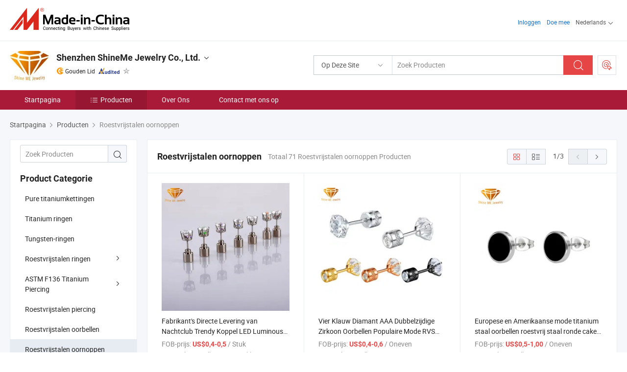

--- FILE ---
content_type: text/html;charset=UTF-8
request_url: https://nl.made-in-china.com/co_shinemejewelry/product-group/stainless-steel-ear-studs_hisinsgig_1.html
body_size: 23614
content:
<!DOCTYPE html>
<html lang="nl">
<head>
            <title>Roestvrijstalen oornoppen - Shenzhen ShineMe Jewelry Co., Ltd. - pagina 1.</title>
        <meta content="text/html; charset=utf-8" http-equiv="Content-Type"/>
    <link rel="dns-prefetch" href="//www.micstatic.com">
    <link rel="dns-prefetch" href="//image.made-in-china.com">
    <link rel="preconnect" href="//www.micstatic.com">
    <link rel="preconnect" href="//image.made-in-china.com">
    <link rel="dns-prefetch" href="//www.made-in-china.com">
    <link rel="preconnect" href="//www.made-in-china.com">
    <link rel="dns-prefetch" href="//pylon.micstatic.com">
    <link rel="dns-prefetch" href="//expo.made-in-china.com">
    <link rel="dns-prefetch" href="//world.made-in-china.com">
    <link rel="dns-prefetch" href="//pic.made-in-china.com">
    <link rel="dns-prefetch" href="//fa.made-in-china.com">
    <meta name="viewport" content="initial-scale=1.0,user-scalable=no,maximum-scale=1,width=device-width">
    <meta name="format-detection" content="telephone=no">
            <meta name="Keywords" content="Roestvrijstalen oornoppen, Fabrikant&#39;s Directe Levering van Nachtclub Trendy Koppel LED Luminous Oorbellen Sprankelende Kroon Luminous Oorbellen H080033, China Roestvrijstalen oornoppen"/>
            <meta name="Description"
              content="China Roestvrijstalen oornoppen catalogus van Fabrikant&#39;s Directe Levering van Nachtclub Trendy Koppel LED Luminous Oorbellen Sprankelende Kroon Luminous Oorbellen H080033, Vier Klauw Diamant AAA Dubbelzijdige Zirkoon Oorbellen Populaire Mode RVS Oorbellen in Europa en Amerika Groothandel 2308 geleverd door de Chinese fabrikant - Shenzhen ShineMe Jewelry Co., Ltd., pagina1."/>
            <meta http-equiv="X-UA-Compatible" content="IE=Edge, chrome=1"/>
    <meta name="renderer" content="webkit"/>
            <link rel="canonical" href="https://nl.made-in-china.com/co_shinemejewelry/product-group/stainless-steel-ear-studs_hisinsgig_1.html"/>
            <link rel="next" href="https://nl.made-in-china.com/co_shinemejewelry/product-group/stainless-steel-ear-studs_hisinsgig_2.html"/>
    <link type="text/css" rel="stylesheet" href="https://www.micstatic.com/athena/2017/css/global/global_8c4df53f.css" />
    <link rel="stylesheet" type="text/css" href="https://www.micstatic.com/athena/2017/css/pages/product/prodList_7fe51bfe.css" media="all"/>
    <link rel="stylesheet" type="text/css" href="https://www.micstatic.com/athena/2017/css/pages/product/prodList-mlan_6eb22767.css" media="all"/>
<!-- Polyfill Code Begin --><script chaset="utf-8" type="text/javascript" src="https://www.micstatic.com/polyfill/polyfill-simplify_eb12d58d.js"></script><!-- Polyfill Code End --></head>
    <body class="theme-01 J-ATF" probe-clarity="false" >
        <div style="position:absolute;top:0;left:0;width:1px;height:1px;overflow:hidden">
        </div>
        <input type="hidden" name="user_behavior_trace_id" id="user_behavior_trace_id" value="1jfdnic1q0d6w"/>
        <input type="hidden" value="productList">
        <input type="hidden" id="loginUserName" value="shinemejewelry"/>
        <input type="hidden" id="J-is-showroom" value="1"> 
<div class="pad-header-mark J-header-mark"></div>
<div class="m-header m-search-gray pad-header">
    <div class="grid">
        <div class="m-header-row">
            <div class="m-logo-wrap">
    <a href="//nl.made-in-china.com/" title='Gemaakt in China' class="m-logo"></a>
</div>
            <div class="m-header-menu pad-header-menu J-menu-wrap">
                <div class="pad-header-menu-top J-menu-close">
                    <i class="ob-icon icon-delete"></i>Menu
                </div>
<input type="hidden" class="J-top-userType" value="">
<div class="fl pad-header-menu-item pad-header-loginInfo J-top-loginInfo J-tab-trigger">
    <div class="pad-header-unlogin J-top-unlogin">
        <div class="m-header-menu-item">
            <a fun-login rel="nofollow" href="//login.made-in-china.com/sign-in/?switchLan=0" ads-data="t:51,c:1,a:2" class="m-header-menu-title link-blue pad-header-sign-btn J-top-signIn ">Inloggen</a>
        </div>
                <div class="m-header-menu-item">
            <a fun-join rel="nofollow" href="//login.made-in-china.com/join/?sourceType=mlan_nl" ads-data="t:51,c:1,a:1" class="m-header-menu-title link-blue pad-header-join-btn">Doe mee</a>
        </div>
    </div>
    <div class="m-header-menu-item m-header-select pad-header-logged J-top-logged" style="display:none">
        <a rel="nofollow" href="//membercenter.made-in-china.com/member/main/" class="m-header-menu-title m-header-select-title link-blue pad-hide"><span class="J-top-username "></span> <em class="num J-messageTotal"></em></a>
        <span class="m-header-menu-title m-header-select-title pc-hide pad-show pad-acount-txt"> My Account<i class="ob-icon icon-down"></i><em class="num J-messageTotal"></em></span>
        <ul class="m-header-option-list J-userFeature ">
            <li class="m-header-option m-header-option-with-num pc-hide pad-show pad-acount-link">
                <a rel="nofollow" href="//membercenter.made-in-china.com/member/main/" class="link-blue"><span class="J-top-username "></span></a>
            </li>
            <li class="m-header-option-gap pc-hide pad-show"></li>
            <li class="m-header-option m-header-option-with-num J-top-inquiry">
                <a rel="nofollow" href="//membercenter.made-in-china.com/message/index.html#inbox" ads-data="st:101" data-unRead="//membercenter.made-in-china.com/message/index.html#inbox..filterType=1"> New Message(s) <em class="num J-num">0</em></a>
            </li>
            <li class="m-header-option m-header-option-with-num J-supplier J-top-rfq" style="display:none">
                <a rel="nofollow" href="//membercenter.made-in-china.com/quotationmanage.do?xcase=receivedRfq"> Unquoted Sourcing Request(s) <em class="num J-num">0</em></a>
            </li>
            <li class="m-header-option m-header-option-with-num J-buyer J-top-rfq" style="display:none">
                <a rel="nofollow" href="//purchase.made-in-china.com/rfq/quotationCompare" ads-data="st:99" data-unRead="//purchase.made-in-china.com/rfq/quotationCompare?buyerReadFlag=0"> New Quote(s) of Sourcing Request <em class="num J-num">0</em></a>
            </li>
                            <li class="m-header-option J-supplier" style="display:none">
                    <a rel="nofollow" href="//membercenter.made-in-china.com/product.do?xcase=list"> Manage Products </a>
                </li>
                <li class="m-header-option J-supplier J-top-editor" style="display:none">
                    <a rel="nofollow" href="//editor.made-in-china.com/"> Edit My Showroom </a>
                </li>
                        <li class="m-header-option-gap"></li>
            <li class="m-header-option">
                <a fun-exit rel="nofollow" href="https://login.made-in-china.com/logon.do?xcase=doLogout" class="J-top-signOut"> Sign Out </a>
            </li>
        </ul>
    </div>
</div>
<script>
        var __IS_USER_LOGED__ =  false ;
</script>                <div class="m-header-menu-gap"></div>
<div class="m-header-menu-item m-header-select pad-header-menu-item J-tab-trigger">
    <span class="m-header-menu-title m-header-select-title">Nederlands<i class="ob-icon icon-down"></i></span>
    <ul class="m-header-option-list m-header-option-list-left">
                    <li class="m-header-option" ><a rel="nofollow" href="https://shinemejewelry.en.made-in-china.com/product-list-1.html">English</a></li>
                    <li class="m-header-option" ><a rel="nofollow" href="https://es.made-in-china.com/co_shinemejewelry/product_group_s_s_1.html">Español</a></li>
                    <li class="m-header-option" ><a rel="nofollow" href="https://pt.made-in-china.com/co_shinemejewelry/product_group_s_s_1.html">Português</a></li>
                    <li class="m-header-option" ><a rel="nofollow" href="https://fr.made-in-china.com/co_shinemejewelry/product_group_s_s_1.html">Français</a></li>
                    <li class="m-header-option" ><a rel="nofollow" href="https://ru.made-in-china.com/co_shinemejewelry/product_group_s_s_1.html">Русский язык</a></li>
                    <li class="m-header-option" ><a rel="nofollow" href="https://it.made-in-china.com/co_shinemejewelry/product_group_s_s_1.html">Italiano</a></li>
                    <li class="m-header-option" ><a rel="nofollow" href="https://de.made-in-china.com/co_shinemejewelry/product_group_s_s_1.html">Deutsch</a></li>
                    <li class="m-header-option" style="display:none"><a rel="nofollow" href="https://nl.made-in-china.com/co_shinemejewelry/product_group_s_s_1.html">Nederlands</a></li>
                    <li class="m-header-option" ><a rel="nofollow" href="https://sa.made-in-china.com/co_shinemejewelry/product_group_s_s_1.html">العربية</a></li>
                    <li class="m-header-option" ><a rel="nofollow" href="https://kr.made-in-china.com/co_shinemejewelry/product_group_s_s_1.html">한국어</a></li>
                    <li class="m-header-option" ><a rel="nofollow" href="https://jp.made-in-china.com/co_shinemejewelry/product_group_s_s_1.html">日本語</a></li>
                    <li class="m-header-option" ><a rel="nofollow" href="https://hi.made-in-china.com/co_shinemejewelry/product_group_s_s_1.html">हिन्दी</a></li>
                    <li class="m-header-option" ><a rel="nofollow" href="https://th.made-in-china.com/co_shinemejewelry/product_group_s_s_1.html">ภาษาไทย</a></li>
                    <li class="m-header-option" ><a rel="nofollow" href="https://tr.made-in-china.com/co_shinemejewelry/product_group_s_s_1.html">Türkçe</a></li>
                    <li class="m-header-option" ><a rel="nofollow" href="https://vi.made-in-china.com/co_shinemejewelry/product_group_s_s_1.html">Tiếng Việt</a></li>
                    <li class="m-header-option" ><a rel="nofollow" href="https://id.made-in-china.com/co_shinemejewelry/product_group_s_s_1.html">Bahasa Indonesia</a></li>
            </ul>
</div>
            </div>
            <div class="pad-menu-entry pad-show J-menu-entry">
                <i class="micon">&#xe06b;</i> Menu
            </div>
            <span class="pad-menu-verticalLine"></span>
            <div class="pad-search-entry J-search-entry">
                <i class="micon">&#xe040;</i>
            </div>
        </div>
        <div class="m-header-row layout-2-wings m-search-rfq pad-search-bar">
            <div class="layout-body-wrap pad-search-wrap J-pad-search-bar">
                <div class="layout-body pad-search-body layout-body-mlan">
<div class="m-search-bar layout-2-wings m-search-bar-long-option" id="J-search-new-flag">
    <form faw-form fun-search-form name="searchForm" method="get"
                                    action="/productSearch"
                                    >
        <div class="m-search-input-wrap layout-body-wrap">
            <div class="layout-body J-inputWrap">
                <input faw-form-trace type="text" value="" class="m-search-input J-m-search-input"
                                                                                                        placeholder="Zoek Producten" name="keyword"
                                                                           autocomplete="off" x-webkit-speech="x-webkit-speech" />
                            <input type="hidden" name="inputkeyword" value="" />
            <input type="hidden" name="type" value="Product" />
            <input type="hidden" name="currentPage" value="1" />
            </div>
        </div>
        <div class="layout-wing-left">
            <div class="m-search-select J-searchType">
                <select faw-form-trace name="searchType" style="display:none;">
                                            <option value="3"  placeholder="Zoek Producten"
                            data-width="160"
                            data-action="/co_shinemejewelry/product/keywordSearch">Op Deze Site</option>
                        <option value="0"  placeholder="Zoek Producten"
                                data-width="192"
                                data-action="/productSearch">Op Made-in-China.com </option>
                                    </select>
                <div class="m-search-select-title">
                                                                        <span>Op Made-in-China.com</span>
                         <i class="ob-icon icon-down"></i>
                                    </div>
                <dl class="m-search-option-list"></dl>
            </div>
        </div>
        <div class="layout-wing-right">
            <div class="m-search-btn-wrap">
                <button type="submit" class="m-search-btn J-m-search-btn"><i class="ob-icon icon-search"></i></button>
            </div>
        </div>
    </form>
    <div style="display: none" class="J-thisSite-params">
        <input type="hidden" name="subaction" value="hunt">
        <input type="hidden" name="style" value="b">
        <input type="hidden" name="mode" value="and">
        <input type="hidden" name="code" value="0">
        <input type="hidden" name="comProvince" value="nolimit">
        <input type="hidden" name="order" value="0">
        <input type="hidden" name="isOpenCorrection" value="1">
        <input type="hidden" name="org" value="top">
    </div>
    <div style="display: none" class="J-mic-params">
        <input type="hidden" name="inputkeyword" value=""/>
        <input type="hidden" name="type" value="Product"/>
        <input type="hidden" name="currentPage" value="1"/>
    </div>
    <input type="hidden" class="J-is-supplier-self" value="0" />
    <input type="hidden" class="J-is-offer" value="0" />
            <input type="hidden" id="viewType" name="viewType" value="1"/>
        <input type="hidden" id="J-searchType-mlan" name="J-searchType-mlan" value="adv"/>
</div>
                    <div class="pad-search-close J-search-close">
                        <i class="micon">&#xe00c;</i>
                    </div>
                </div>
            </div>
            <div class="layout-wing-right">
    <div class="rfq-post-dropmenu">
        <a fun-rfq href="//purchase.made-in-china.com/trade-service/quotation-request.html?lan=nl" rel="nofollow" class="m-rfq m-rfq-mlan">
            <span><i class="ob-icon icon-purchase"></i>Post Sourcing-aanvraag</span>
        </a>
        <div class="rfq-post-tip">
            <div class="rfq-post-tipcont">
                <h3>Eenvoudige Sourcing</h3>
                <p class="rfq-sub-title">Handiger, Efficiënter</p>
                <ul class="rfq-info-list">
                    <li><i class="micon">&#xe05a;</i>Eén aanvraag, meerdere offertes</li>
                    <li><i class="micon">&#xe05a;</i>Geverifieerde leveranciers matching</li>
                    <li><i class="micon">&#xe05a;</i>Prijsvergelijking en voorbeeldaanvraag</li>
                </ul>
                <div>
                    <a href="//purchase.made-in-china.com/trade-service/quotation-request.html?lan=nl" class="btn btn-main">Plaats uw aanvraag NU</a>
                </div>
            </div>
            <span class="arrow arrow-top">
                <span class="arrow arrow-in"></span>
            </span>
        </div>
    </div>
</div>
        </div>
    </div>
</div> 
<div class="sr-comInfo">
	        <div class="sr-layout-wrap">
			                <div class="sr-comInfo-logo">
					<a href="https://nl.made-in-china.com/co_shinemejewelry/" title="Shenzhen ShineMe Jewelry Co., Ltd.">
						<img src="//www.micstatic.com/athena/img/transparent.png" data-original="//image.made-in-china.com/206f0j00YaQtnHgMBEqf/Shenzhen-ShineMe-Jewelry-Co-Ltd-.webp" alt="Shenzhen ShineMe Jewelry Co., Ltd.">
					</a>
                </div>
            <div class="sr-comInfo-r">
                <div class="sr-comInfo-title J-title-comName">
                    <div class="title-txt">
						                            <a href="https://nl.made-in-china.com/co_shinemejewelry/" >Shenzhen ShineMe Jewelry Co., Ltd.</a>
                                                                        <i class="ob-icon icon-down"></i>
                    </div>
					 <div class="sr-comInfo-details J-comInfo-details">
                        <div class="details-cnt">
                            <div class="cf">
                                    <div class="detail-col col-1">
                                        <div class="detail-address">
                                            <i class="ob-icon icon-coordinate"></i>
                                            Guangdong, China
                                        </div>
										                                            <div class="detail-address-map showLocation">
                                                <div class="showLocation-content" style="display:block;">
                                                    <div class="showLocation-map"></div>
                                                    <div class="showLocation-arrow showLocation-arrow-top"></div>
                                                    <div class="showLocation-mark animate-start showLocation-Guangdong"></div>
                                                </div>
                                            </div>
										                                    </div>
                                    <div class="detail-col col-2">
                                        <div class="detail-infos">
                                                                                                                                                                                                                                                                                                                                                                                            <div class="info-item">
                                                        <div class="info-label">
                                                            Hoofd Producten:
                                                        </div>
                                                        <div class="info-fields">
                                                                                                                                                                                                                                                                                                                                                                                                                                                                                                                                                                                                                                                                                                                                            <span>Titaniumring</span>
                                                                                                                                                                                                                                                                                                                                                                                                ,
                                                                                                                                                                                                                                                                                                                                                                                                        <span>tungstenring</span>
                                                                                                                                                                                                                                                                                                                                                                                                ,
                                                                                                                                                                                                                                                                                                                                                                                                        <span>roestvrijstalen ring</span>
                                                                                                                                                                                                                                                                                                                                                                                                ,
                                                                                                                                                                                                                                                                                                                                                                                                        <span>roestvrijstalen hanger</span>
                                                                                                                                                                                                                                                                                                                                                                                                ,
                                                                                                                                                                                                                                                                                                                                                                                                        <span>roestvrijstalen armband</span>
                                                                                                                                                                                                                                                                                                                                                                                                ,
                                                                                                                                                                                                                                                                                                                                                                                                        <span>roestvrijstalen ketting</span>
                                                                                                                                                                                                                                                                                                                                                                                                ,
                                                                                                                                                                                                                                                                                                                                                                                                        <span>roestvrijstalen oorbel</span>
                                                                                                                                                                                                                                                                                                                                                                                                ,
                                                                                                                                                                                                                                                                                                                                                                                                        <span>oorplug</span>
                                                                                                                                                                                                                                                                                                                                                                                                ,
                                                                                                                                                                                                                                                                                                                                                                                                        <span>titanium en roestvrijstalen lichaamspiercing</span>
                                                                                                                                                                                                                                                                                                                                                                                                ,
                                                                                                                                                                                                                                                                                                                                                                                                        <span>andere metalen sieraden en accessoires</span>
                                                                                                                                                                                                                                                                                                            <form id="searchProdsByKeyword" name="searchInKeywordList" method="get" action="/co_shinemejewelry/product/keywordSearch">
    <input type="hidden" id="keyWord4Search" name="searchKeyword" value="" />
    <input type="hidden" id="viewType" name="viewType" value="0" /> 
</form>
                                                                                                                                                                                                                                                        </div>
                                                    </div>
                                                                                                                                                                                                            <div class="info-item">
                                                        <div class="info-label">
                                                            Adres:
                                                        </div>
                                                        <div class="info-fields">
                                                                                                                                                                                                                                                                                                                                    No. 1 Xindan Road, Guangguang Rd North, Guanglan, Longhua, Shenzhen, China
                                                                                                                                                                                                                                                        </div>
                                                    </div>
                                                                                                                                                                                                            <div class="info-item">
                                                        <div class="info-label">
                                                            Belangrijkste Markten:
                                                        </div>
                                                        <div class="info-fields">
                                                                                                                                                                                                                                                                                                                                    Noord Amerika, Sud America, Oost-Europa, Zuid-Oost Azië, Africa, Oceanië, Midden-Oosten, Oost Azië, West-Europa
                                                                                                                                                                                                                                                        </div>
                                                    </div>
                                                                                                                                                                                                            <div class="info-item">
                                                        <div class="info-label">
                                                            Internationale Handelsvoorwaarden (Incoterms):
                                                        </div>
                                                        <div class="info-fields">
                                                                                                                                                                                                                                                                                                                                    FOB
                                                                                                                                                                                                                                                        </div>
                                                    </div>
                                                                                                                                                                                                            <div class="info-item">
                                                        <div class="info-label">
                                                            Betalingsvoorwaarden:
                                                        </div>
                                                        <div class="info-fields">
                                                                                                                                                                                                                                                                                                                                    T/T, PayPal, Western Union
                                                                                                                                                                                                                                                        </div>
                                                    </div>
                                                                                                                                                                                                            <div class="info-item">
                                                        <div class="info-label">
                                                            Gemiddelde Doorlooptijd:
                                                        </div>
                                                        <div class="info-fields">
                                                                                                                                                                                                                                                                                                                                    Doorlooptijd Hoogseizoen: Binnen 15 Werkdagen, Doorlooptijd Buiten Het Seizoen, Binnen 15 Werkdagen
                                                                                                                                                                                                                                                        </div>
                                                    </div>
                                                                                                                                    </div>
                                    </div>
																		                                        <div class="detail-col col-1">
                                            <div class="detail-infos">
																									<div class="info-item">
																													<i class="ob-icon icon-yes2"></i>OEM/ODM-service:
														                                                    </div>
																									<div class="info-item">
																																																											  <a href="https://www.made-in-china.com/BookFactoryTour/yMVnulHBYaIx" target="_blank" rel="nofollow"><i class="ob-icon icon-shop"></i>Bezoek Mijn Fabriek</a>
															                                                                                                            </div>
												                                                                                                <div class="average-response-time J-response-time" style="display: none" data-tradeGmvEtcShowFlag="true">
                                                    <span class="response-time-title">Gemiddelde responstijd:</span><div class="response-time-data J-response-time-data"></div>
                                                </div>
                                                                                            </div>
                                        </div>
									                                </div>
																											<p class="detail-intro">China Titaniumring, tungstenring, roestvrijstalen ring, roestvrijstalen hanger, roestvrijstalen armband, roestvrijstalen ketting, roestvrijstalen oorbel, oorplug, titanium en roestvrijstalen lichaamspiercing, andere metalen sieraden en accessoires fabrikant / leverancier, het bieden van kwaliteit Europese en Amerikaanse Trends Titanium Staal 18K Goud Kleur Behoudende Elektroplating Twaalf Sterrenbeeld Diamant Gepersonaliseerde Gegraveerde Hanger Spt1029, Klassieke Europese en Amerikaanse RVS Kruis Schrift Ring Mannen Gebed en Geloof Sieraden Accessoires Mode Ring Groothandel SSR848, Lichaamsjuwelen RVS Set Zircon 4mm Vinger Ring SSR1108 en ga zo maar door.</p>
																	                            </div>
                            <div class="details-footer">
                                <a target="_blank" href="https://www.made-in-china.com/sendInquiry/shrom_yMVnulHBYaIx_yMVnulHBYaIx.html?plant=nl&from=shrom&type=cs&style=2&page=p_list" class="option-item" rel="nofollow">
                                    Verstuur aanvraag </a>
                                <b class="tm3_chat_status" lan="nl" tmlan="nl" dataId="yMVnulHBYaIx_yMVnulHBYaIx_3" inquiry="https://www.made-in-china.com/sendInquiry/shrom_yMVnulHBYaIx_yMVnulHBYaIx.html?plant=nl&from=shrom&type=cs&style=2&page=p_list" processor="chat" cid="yMVnulHBYaIx" style="display:none"></b>
                            </div>
                        </div>
                </div>
				<div class="sr-comInfo-sign">
					                        <div class="sign-item" id="member-since">
                                                                                                <i class="item-icon icon-gold"></i> <span class="sign-item-text">Gouden Lid</span>
                                                                                        <div class="J-member-since-tooltip" style="display: none">
                                                                    <i class="item-icon icon-gold"></i>Gouden Lid <span class="txt-year">Sinds 2017</span>
                                                                                                    <div>Leveranciers met geverifieerde zakelijke licenties</div>
                            </div>
                        </div>
					                        <div class="sign-item as-logo-new J-tooltip-ele" data-title="Gecontroleerd door een onafhankelijk extern inspectiebureau" data-placement="top">
                            <img src="https://www.micstatic.com/common/img/icon-new/as_32.png?_v=1768815468428" alt="Gecontroleerde Leverancier">
                                                            <span class="sign-item-text txt-as">Gecontroleerde Leverancier</span>
                                                    </div>
					                                            <span class="sign-item icon-star J-tooltip-ele" data-title="Leverancierscapaciteitsindex: van de 5 sterren" data-placement="top">
                                                            <img src="https://www.micstatic.com/common/img/icon-new/star-gray.png?_v=1768815468428" alt="">
                                                    </span>
                                                        </div>
            </div>
        </div>
	</div> <div class="sr-nav-wrap">
	<div class="sr-nav J-nav-fix">
        <div class="sr-layout-wrap" faw-module="Navigation_Bar" faw-exposure>
            <ul class="sr-nav-main">
    			    				    					<li class="sr-nav-item ">
                            <a href="https://nl.made-in-china.com/co_shinemejewelry/" class="sr-nav-title " ads-data="">
																Startpagina </a>
                        </li>
    				    			    				    					<li class="sr-nav-item selected ">
                            <a href="https://nl.made-in-china.com/co_shinemejewelry/product_group_s_s_1.html" class="sr-nav-title" ads-data="">
                                <i class="ob-icon icon-category"></i>Producten </a>
                            <div class="sr-nav-sub cf">
    																										<div class="sr-nav-sub-li">
											<a href="https://nl.made-in-china.com/co_shinemejewelry/product-group/pure-titanium-jewelry_uhiehhynsy_1.html" class="sr-nav-sub-title "
												 style="display: " ads-data="">
																								Pure titaniumkettingen
											</a>
										</div>
    																										<div class="sr-nav-sub-li">
											<a href="https://nl.made-in-china.com/co_shinemejewelry/product-group/titanium-rings_hisiihesg_1.html" class="sr-nav-sub-title "
												 style="display: " ads-data="">
																								Titanium ringen
											</a>
										</div>
    																										<div class="sr-nav-sub-li">
											<a href="https://nl.made-in-china.com/co_shinemejewelry/product-group/tungsten-rings_hisiiheyg_1.html" class="sr-nav-sub-title "
												 style="display: " ads-data="">
																								Tungsten-ringen
											</a>
										</div>
    																										<div class="sr-nav-sub-li">
											<a href="https://nl.made-in-china.com/co_shinemejewelry/product-group/stainless-steel-rings_hisiiheug_1.html" class="sr-nav-sub-title "
												 style="display: " ads-data="">
																								Roestvrijstalen ringen
																									<i class="ob-icon icon-right"></i>
											</a>
																							<div class="sr-nav-ssub-list">
																											<a href="https://nl.made-in-china.com/co_shinemejewelry/product-group/plain-rings_hisinhnhg_1.html"
															 class="sr-nav-sub-title sr-nav-ssub-title">Gewone ringen</a>
																																									<a href="https://nl.made-in-china.com/co_shinemejewelry/product-group/cz-rings_hisinhnrg_1.html"
															 class="sr-nav-sub-title sr-nav-ssub-title">cz ringen</a>
																																									<a href="https://nl.made-in-china.com/co_shinemejewelry/product-group/casting-rings_hisinhnog_1.html"
															 class="sr-nav-sub-title sr-nav-ssub-title">Gietringen</a>
																																							</div>
										</div>
    																										<div class="sr-nav-sub-li">
											<a href="https://nl.made-in-china.com/co_shinemejewelry/product-group/astm-f136-titanium-piercing_hisieiogg_1.html" class="sr-nav-sub-title "
												 style="display: " ads-data="">
																								ASTM F136 Titanium Piercing
																									<i class="ob-icon icon-right"></i>
											</a>
																							<div class="sr-nav-ssub-list">
																											<a href="https://nl.made-in-china.com/co_shinemejewelry/product-group/hinged-segment-rings_uhiheiogey_1.html"
															 class="sr-nav-sub-title sr-nav-ssub-title">Ringen met scharnierende segmenten</a>
																																									<a href="https://nl.made-in-china.com/co_shinemejewelry/product-group/labret-lip-piercing_uhihgiohhy_1.html"
															 class="sr-nav-sub-title sr-nav-ssub-title">Lafret &amp;amp; Lip Piercing</a>
																																									<a href="https://nl.made-in-china.com/co_shinemejewelry/product-group/belly-button-navel-piercings_uhiherseiy_1.html"
															 class="sr-nav-sub-title sr-nav-ssub-title">Buik knop &amp;amp; Navel Piercings</a>
																																									<a href="https://nl.made-in-china.com/co_shinemejewelry/product-group/nose-rings-nose-studs_uhihruoyey_1.html"
															 class="sr-nav-sub-title sr-nav-ssub-title">Neusringen en neusnoppen</a>
																																									<a href="https://nl.made-in-china.com/co_shinemejewelry/product-group/nipple-piercings-barbells_uhihersegy_1.html"
															 class="sr-nav-sub-title sr-nav-ssub-title">Tepel Piercings &amp;amp; Barbells</a>
																																									<a href="https://nl.made-in-china.com/co_shinemejewelry/product-group/captive-bead-rings-cbr_uhiheiogoy_1.html"
															 class="sr-nav-sub-title sr-nav-ssub-title">Ringen voor de captive bead en CBR</a>
																																									<a href="https://nl.made-in-china.com/co_shinemejewelry/product-group/horseshoe_uhiherseey_1.html"
															 class="sr-nav-sub-title sr-nav-ssub-title">Hoefijzer</a>
																																									<a href="https://nl.made-in-china.com/co_shinemejewelry/product-group/eyebrow-rings_uhiheiohuy_1.html"
															 class="sr-nav-sub-title sr-nav-ssub-title">Wenkbrauwringen</a>
																																									<a href="https://nl.made-in-china.com/co_shinemejewelry/product-group/earrings-studs-plugs_uhihgeonry_1.html"
															 class="sr-nav-sub-title sr-nav-ssub-title">Oorringen en noppen en pluggen</a>
																																									<a href="https://nl.made-in-china.com/co_shinemejewelry/product-group/dermal-anchor_uhihgioesy_1.html"
															 class="sr-nav-sub-title sr-nav-ssub-title">Dermale anker</a>
																																									<a href="https://nl.made-in-china.com/co_shinemejewelry/product-group/others-astm-f136-titanium-piercing_uhihgiohry_1.html"
															 class="sr-nav-sub-title sr-nav-ssub-title">Andere Titanium Piercing</a>
																																							</div>
										</div>
    																										<div class="sr-nav-sub-li">
											<a href="https://nl.made-in-china.com/co_shinemejewelry/product-group/stainless-steel-piercing_hisnonerg_1.html" class="sr-nav-sub-title "
												 style="display: " ads-data="">
																								Roestvrijstalen piercing
											</a>
										</div>
    																										<div class="sr-nav-sub-li">
											<a href="https://nl.made-in-china.com/co_shinemejewelry/product-group/stainless-steel-earrings_hisinsnog_1.html" class="sr-nav-sub-title "
												 style="display: " ads-data="">
																								Roestvrijstalen oorbellen
											</a>
										</div>
    																										<div class="sr-nav-sub-li">
											<a href="https://nl.made-in-china.com/co_shinemejewelry/product-group/stainless-steel-ear-studs_hisinsgig_1.html" class="sr-nav-sub-title "
												 style="display: " ads-data="">
																								Roestvrijstalen oornoppen
											</a>
										</div>
    																										<div class="sr-nav-sub-li">
											<a href="https://nl.made-in-china.com/co_shinemejewelry/product-group/pendants_hisyireig_1.html" class="sr-nav-sub-title "
												 style="display: " ads-data="">
																								Roestvrijstalen Hangers
																									<i class="ob-icon icon-right"></i>
											</a>
																							<div class="sr-nav-ssub-list">
																											<a href="https://nl.made-in-china.com/co_shinemejewelry/product-group/stainless-steel-pendant_uhiuyyrssy_1.html"
															 class="sr-nav-sub-title sr-nav-ssub-title">roestvrijstalen hanger</a>
																																									<a href="https://nl.made-in-china.com/co_shinemejewelry/product-group/others-pendants_uhiuyhehyy_1.html"
															 class="sr-nav-sub-title sr-nav-ssub-title">Anderen Hangers</a>
																																							</div>
										</div>
    																										<div class="sr-nav-sub-li">
											<a href="https://nl.made-in-china.com/co_shinemejewelry/product-group/necklace_hisyiriig_1.html" class="sr-nav-sub-title "
												 style="display: " ads-data="">
																								Roestvrijstalen ketting
											</a>
										</div>
    																										<div class="sr-nav-sub-li">
											<a href="https://nl.made-in-china.com/co_shinemejewelry/product_group_s_s_1.html" class="sr-nav-sub-title "
												 style="display: " ads-data="">
																								Alle groepen
											</a>
										</div>
    							                            </div>
                        </li>
    				    			    				    					<li class="sr-nav-item ">
                            <a href="https://nl.made-in-china.com/co_shinemejewelry/company_info.html" class="sr-nav-title " ads-data="">
																Over Ons </a>
                        </li>
    				    			    				    					<li class="sr-nav-item ">
                            <a href="https://nl.made-in-china.com/co_shinemejewelry/contact_info.html" class="sr-nav-title " ads-data="">
																Contact met ons op </a>
                        </li>
    				    			            </ul>
        </div>
	</div>
 </div>
		        <div class="sr-container J-layout ">
    <div class="J-slidePre-wrapper sr-slidePre-wrapper">
    <div class="slidePre-bg"></div>
    <div class="slidePre-container">
        <div class="slidePre-main">
            <div class="J-slidePre-loading slidePre-loading"></div>
            <div class="slidePre-close J-slidePre-close"><i class="ob-icon icon-delete"></i></div>
            <div class="J-slidePre-content slidePre-content"></div>
        </div>
    </div>
</div>
<script type="text/template" id="J-slideShow">
                <div class="slidePre-slide">
                                        <div class="swiper-container J-slidePre-container">
                                                <div class="swiper-wrapper">
                                                        {{ util.each(dataList, function(item,j){ }}
                            <div class="swiper-slide">
                                <div class="slidePre-image">
                                    {{ if(item.springSalesTagInfo && item.springSalesTagInfo.showLiveTag){ }}
                                    <span class="live-flag"><i></i>Live</span>
                                    {{ } }}
                                    {{ if(item.firstPic550Url){ }}
                                    <a href="{{-item.prodUrl}}" rel="nofollow" title="{{-item.productName}}"><img src="{{-item.firstPic550Url}}" alt="{{-item.productName}}"></a>
                                    {{ }else{ }}
                                    <a href="{{-item.prodUrl}}" rel="nofollow" title="{{-item.productName}}"><img src="https://www.micstatic.com/athena/2017/img/no-photo-300.png?_v=1768815468428" alt="{{-item.productName}}"></a>
                                    {{ } }}
                                </div>
                                <div class="slidePre-product">
                                    <div class="slidePre-product-title sr-proMainInfo-baseInfo-name">
                                        {{ if(item.springSalesTagInfo && item.springSalesTagInfo.showSpringSalesTag) { }}
                                        <div class="special-flag-img"></div>
                                        {{ } }}
                                        {{ if(item.showDealsTag) { }}
                                                                                <a class="deal-activity-flag-img"></a>
                                        {{ } }}
                                        <a href="{{-item.prodUrl}}" title="{{-item.productName}}">{{-item.productName}}</a>
                                        {{ if(item.meiAwards && item.meiAwards.length > 0){ }}
                                            <div class="mei-tag">
                                                <div class="mei-tip-box">
                                                    {{ util.each(item.meiAwards, function(meiAward){ }}

                                                        {{ if(meiAward.awardYear == 2024) { }}
                                                             <div class="mei-award award-{{-meiAward.prodAwardType}}" title="Hoogwaardig en innovatief product geselecteerd door beroemde inspectie-instanties en experts uit de industrie.">
                                                                {{-meiAward.prodAwardDateAndName}}
                                                             </div>
                                                        {{ }else { }}
                                                            <div class="{{-meiAward.awardClass}}" title="Hoogwaardig en innovatief product geselecteerd door beroemde inspectie-instanties en experts uit de industrie.">
                                                                {{-meiAward.prodAwardDateAndName}}
                                                            </div>
                                                        {{ } }}
                                                    {{ }) }}
                                                </div>
                                            </div>
                                        {{ } }}
                                    </div>

                                    {{ if(item.springSalesTagInfo) { }}
                                    <div class="special-flag">
                                        {{ if(item.springSalesTagInfo.showSpecialDiscountTag) { }}
                                        <span class="special-flag-item red">
                                            <i class="ob-icon icon-sale"></i>Speciale Korting                                            <div class="tip arrow-bottom tip-discount">
                                                 <div class="tip-con">
                                                     <p class="tip-para">Geniet van grote kortingen</p>
                                                 </div>
                                                 <span class="arrow arrow-out">
                                                     <span class="arrow arrow-in"></span>
                                                 </span>
                                             </div>
                                        </span>
                                        {{ } }}
                                        {{ if(item.springSalesTagInfo.showFreeSampleTag) { }}
                                        <span class="special-flag-item red">
                                            <i class="ob-icon icon-truck"></i>Gratis Stalen                                            <div class="tip arrow-bottom tip-free">
                                                 <div class="tip-con">
                                                     <p class="tip-para">Ondersteuning gratis monsters</p>
                                                 </div>
                                                 <span class="arrow arrow-out">
                                                     <span class="arrow arrow-in"></span>
                                                 </span>
                                            </div>
                                        </span>
                                        {{ } }}
                                        {{ if(item.springSalesTagInfo.showRapidDispatchTag) { }}
                                        <span class="special-flag-item red">
                                            <i class="ob-icon icon-history"></i>Snelle Verzending                                            <div class="tip arrow-bottom tip-rapid">
                                                 <div class="tip-con">
                                                     <p class="tip-para">Verstuur binnen 15 dagen</p>
                                                 </div>
                                                 <span class="arrow arrow-out">
                                                     <span class="arrow arrow-in"></span>
                                                 </span>
                                            </div>
                                        </span>
                                        {{ } }}
                                        {{ if(item.springSalesTagInfo.showSoldThousandTag) { }}
                                        <span class="special-flag-item orange">
                                            <i class="ob-icon icon-fire"></i>Verkocht 10000+                                            <div class="tip arrow-bottom tip-hot">
                                                 <div class="tip-con">
                                                     <p class="tip-para">Hot en trending producten</p>
                                                 </div>
                                                 <span class="arrow arrow-out">
                                                     <span class="arrow arrow-in"></span>
                                                 </span>
                                            </div>
                                        </span>
                                        {{ } }}
                                        {{ if(item.springSalesTagInfo.showInstantOrderTag) { }}
                                        <span class="special-flag-item green">
                                            <i class="ob-icon icon-cart-success"></i>Direct Besteling                                            <div class="tip arrow-bottom tip-instant">
                                                 <div class="tip-con">
                                                     <p class="tip-para">Ondersteuning online bestelservice</p>
                                                 </div>
                                                 <span class="arrow arrow-out">
                                                     <span class="arrow arrow-in"></span>
                                                 </span>
                                            </div>
                                        </span>
                                        {{ } }}
                                        {{ if(item.springSalesTagInfo.showReliableSupplierTag) { }}
                                            <span class="special-flag-item blue">
                                                <i class="ob-icon icon-verification-supplier"></i>Betrouwbare Leverancier                                            </span>
                                        {{ } }}
                                        {{ if(item.springSalesTagInfo.showExpoTag) { }}
                                            <span class="special-flag-item azure">
                                                <i class="ob-icon icon-earth"></i>Online Expo                                            </span>
                                        {{ } }}
                                    </div>
                                    {{ } }}

                                    {{ if(item.showDealsTag) { }}
                                                                        <div class="deal-activity-simple-flag">
                                        <span class="deal-activity-flag-item red">
                                            <a class="deal-activity-flag-coupons"><i class="ob-icon icon-coupon"></i>Waardebonnen Beschikbaar</a>
                                            <div class="tip arrow-top tip-coupons">
                                                 <div class="tip-con">
                                                     <div class="tip-text">Wissel uw coupons in op de productpagina</div>
                                                 </div>
                                                 <span class="arrow arrow-out">
                                                     <span class="arrow arrow-in"></span>
                                                 </span>
                                            </div>
                                        </span>
                                        {{ if(item.showDirectSale) { }}
                                        <span class="deal-activity-flag-item purple">
                                            <a class="deal-activity-flag-picked"><i class="ob-icon icon-product-main"></i>Geselecteerde Handelsproducten</a>
                                            <div class="tip arrow-top tip-picked">
                                                 <div class="tip-con">
                                                     <div class="tip-text">Veilig betalen bij TOP leveranciers</div>
                                                 </div>
                                                 <span class="arrow arrow-out">
                                                     <span class="arrow arrow-in"></span>
                                                 </span>
                                            </div>
                                        </span>
                                        {{ } }}
                                    </div>
                                    {{ } }}

                                    <div class="slidePre-product-info">
                                        <div class="slide-product-label">Minimale Bestelling / Referentie FOB Prijs</div>
                                        <div class="slidePre-product-row cf">
                                            <div class="slidePre-product-col1" title="{{-item.minOrder}}">{{-item.minOrder}}</div>
                                            <div class="slidePre-product-col2 slidePre-product-price" title="{{-item.unitPrice}}">{{-item.unitPrice}}</div>
                                        </div>
                                    </div>
                                    {{ if(item.mainProps){ }}
                                    {{ util.each(Object.keys(item.mainProps), function(prop, i){ }}
                                    <div class="slidePre-product-row cf">
                                        <div class="slidePre-product-col1">{{-prop}}</div>
                                        {{ if(prop == "Port" && item.prodPortProvinceKey){ }}
                                        <div class="slidePre-product-col2 showLocation-dynamic">
                                            <span class=" ">{{-item.mainProps[prop]}} <i class="ob-icon icon-coordinate"></i>
                                            </span>
                                            <div class="showLocation-content">
                                                <div class="showLocation-map"></div>
                                                <div class="showLocation-arrow showLocation-arrow-top"></div>
                                                <div class="showLocation-mark showLocation-{{-item.prodPortProvinceKey}}"></div>
                                            </div>
                                        </div>
                                        {{ }else { }}
                                        <div class="slidePre-product-col2" title="{{-item.mainProps[prop]}}">{{-item.mainProps[prop]}}</div>
                                        {{ } }}
                                    </div>
                                    {{ }) }}
                                    {{ } }}
                                    {{ util.each(item.appendProps, function(item, i){ }}
                                    <div class="slidePre-product-row cf">
                                        <div class="slidePre-product-col1">{{-item.key}}</div>
                                        <div class="slidePre-product-col2" title="{{-item.value}}">{{-item.value}}</div>
                                    </div>
                                    {{ }) }}
                                    <div class="slidePre-product-btn cf">
                                        {{ if(!item.showStartOrder){ }}
                                            <a fun-inquiry-supplier class="btn btn-main" rel="nofollow" href="{{-contactUrl[j]}}" target="_blank">Verstuur aanvraag</a>
                                        {{ }else { }}
                                            <a class="btn btn-main-light half" rel="nofollow" href="{{-contactUrl[j]}}" target="_blank">Verstuur aanvraag</a>
                                            <a class="btn btn-main half J-link-order-trade-from" target="_blank" href="//membercenter.made-in-china.com/newtrade/order/page/buyer-start-order.html?from=7&prodId={{=item.entryProdId}}" rel="nofollow">Bestelling starten</a>
                                        {{ } }}
                                    </div>
                                    <div class="slidePre-product-row">
                                        {{ if(requestUrl[j]){ }}
                                            <div class="act-item">
                                                <a class="half" href="{{-requestUrl[j]}}" target="_blank" rel="nofollow"><i class="ob-icon icon-product"></i> Monster Aanvragen</a>
                                            </div>
                                        {{ } }}
                                        {{ if(customUrl[j]){ }}
                                            <div class="act-item">
                                                <a class="half" href="{{-customUrl[j]}}" target="_blank" rel="nofollow"><i class="ob-icon icon-fill"></i> Aangepast Verzoek:</a>
                                            </div>
                                        {{ } }}
                                    </div>
                                </div>
                            </div>
                            {{ }) }}
                        </div>
                    </div>
                </div>
                <div class="slidePre-footer">
                    <span class="J-slidePre-prev slidePre-prev"></span>
                    <span class="J-slidePre-autoplay"><i class="ob-icon icon-pause"></i></span>
                    <span class="J-slidePre-next slidePre-next"></span>
                </div>
</script>    <div class="sr-layout-wrap sr-layout-resp">
        <div class="sr-crumb" itemscope itemtype="https://schema.org/BreadcrumbList">
	<span itemprop="itemListElement" itemscope itemtype="https://schema.org/ListItem">
        <a itemprop="item" href="https://nl.made-in-china.com/co_shinemejewelry/">
            <span itemprop="name">Startpagina</span>
        </a>
        <meta itemprop="position" content="1">
    </span>
    		<i class="ob-icon icon-right"></i>
	    <span itemprop="itemListElement" itemscope itemtype="https://schema.org/ListItem">
	        <a itemprop="item" href="https://nl.made-in-china.com/co_shinemejewelry/product_group_s_s_1.html">
	            <span itemprop="name">
											Producten	</span>
	        </a>
	        <meta itemprop="position" content="2">
	    </span>
		            <i class="ob-icon icon-right"></i>
			                Roestvrijstalen oornoppen
    </div>
        <div class="sr-layout-nav prodlist-page-nav J-prodlist-page-nav">
    <div class="J-prod-menu-bg prod-menu-bg"></div>
    <div class="sr-layout-block prod-menu">
                    <div class="sr-layout-subblock sr-side-searchBar">
                    <form id="searchInKeywordList" class="sr-side-searchBar-wrap obelisk-form" name="searchInKeywordList" method="get" action="https://nl.made-in-china.com/co_shinemejewelry/product/keywordSearch">
    <input class="input-text sr-side-searchBar-input" type="text" name="searchKeyword" id="keyWord" placeholder="Zoek Producten" value=""/>
            <input type="hidden" id="viewType" name="viewType" value="1"/>
        <button class="sr-side-searchBar-button" id="SearchForm" type="submit" >
        <i class="ob-icon icon-search"></i>
    </button>
        </form>
</div>
        	    <div class="sr-layout-subblock sr-side-proGroup" faw-module="Prod_group_filter" faw-exposure>
		    	            <div class="sr-txt-title">
                <h2 class="sr-txt-h2">Product Categorie</h2>
            </div>
			                <ul class="sr-side-proGroup-list">
    				    					    						<li >
                                <a ref="nofollow" href="https://nl.made-in-china.com/co_shinemejewelry/product-group/pure-titanium-jewelry_uhiehhynsy_1.html" title="Pure titaniumkettingen" ads-data="">Pure titaniumkettingen</a>
                            </li>
    					    				    					    						<li >
                                <a ref="nofollow" href="https://nl.made-in-china.com/co_shinemejewelry/product-group/titanium-rings_hisiihesg_1.html" title="Titanium ringen" ads-data="">Titanium ringen</a>
                            </li>
    					    				    					    						<li >
                                <a ref="nofollow" href="https://nl.made-in-china.com/co_shinemejewelry/product-group/tungsten-rings_hisiiheyg_1.html" title="Tungsten-ringen" ads-data="">Tungsten-ringen</a>
                            </li>
    					    				    					                            <li class="sr-side-proGroup-rightSpace ">
                                <a ref="nofollow" href="https://nl.made-in-china.com/co_shinemejewelry/product-group/stainless-steel-rings_hisiiheug_1.html" title="Roestvrijstalen ringen" ads-data="">Roestvrijstalen ringen<i class="ob-icon icon-right J-showSubList"></i></a>
                                <ol class="sr-side-proGroup-sublist">
    								        		                      <li >
                                          <a ref="nofollow" href="https://nl.made-in-china.com/co_shinemejewelry/product-group/plain-rings_hisinhnhg_1.html" title="Gewone ringen" ads-data="">Gewone ringen</a>
                                      </li>
        		                            		                      <li >
                                          <a ref="nofollow" href="https://nl.made-in-china.com/co_shinemejewelry/product-group/cz-rings_hisinhnrg_1.html" title="cz ringen" ads-data="">cz ringen</a>
                                      </li>
        		                            		                      <li >
                                          <a ref="nofollow" href="https://nl.made-in-china.com/co_shinemejewelry/product-group/casting-rings_hisinhnog_1.html" title="Gietringen" ads-data="">Gietringen</a>
                                      </li>
        		                                                    </ol>
                            </li>
    					    				    					                            <li class="sr-side-proGroup-rightSpace ">
                                <a ref="nofollow" href="https://nl.made-in-china.com/co_shinemejewelry/product-group/astm-f136-titanium-piercing_hisieiogg_1.html" title="ASTM F136 Titanium Piercing" ads-data="">ASTM F136 Titanium Piercing<i class="ob-icon icon-right J-showSubList"></i></a>
                                <ol class="sr-side-proGroup-sublist">
    								        		                      <li >
                                          <a ref="nofollow" href="https://nl.made-in-china.com/co_shinemejewelry/product-group/hinged-segment-rings_uhiheiogey_1.html" title="Ringen met scharnierende segmenten" ads-data="">Ringen met scharnierende segmenten</a>
                                      </li>
        		                            		                      <li >
                                          <a ref="nofollow" href="https://nl.made-in-china.com/co_shinemejewelry/product-group/labret-lip-piercing_uhihgiohhy_1.html" title="Lafret &amp;amp; Lip Piercing" ads-data="">Lafret &amp;amp; Lip Piercing</a>
                                      </li>
        		                            		                      <li >
                                          <a ref="nofollow" href="https://nl.made-in-china.com/co_shinemejewelry/product-group/belly-button-navel-piercings_uhiherseiy_1.html" title="Buik knop &amp;amp; Navel Piercings" ads-data="">Buik knop &amp;amp; Navel Piercings</a>
                                      </li>
        		                            		                      <li >
                                          <a ref="nofollow" href="https://nl.made-in-china.com/co_shinemejewelry/product-group/nose-rings-nose-studs_uhihruoyey_1.html" title="Neusringen en neusnoppen" ads-data="">Neusringen en neusnoppen</a>
                                      </li>
        		                            		                      <li >
                                          <a ref="nofollow" href="https://nl.made-in-china.com/co_shinemejewelry/product-group/nipple-piercings-barbells_uhihersegy_1.html" title="Tepel Piercings &amp;amp; Barbells" ads-data="">Tepel Piercings &amp;amp; Barbells</a>
                                      </li>
        		                            		                      <li >
                                          <a ref="nofollow" href="https://nl.made-in-china.com/co_shinemejewelry/product-group/captive-bead-rings-cbr_uhiheiogoy_1.html" title="Ringen voor de captive bead en CBR" ads-data="">Ringen voor de captive bead en CBR</a>
                                      </li>
        		                            		                      <li >
                                          <a ref="nofollow" href="https://nl.made-in-china.com/co_shinemejewelry/product-group/horseshoe_uhiherseey_1.html" title="Hoefijzer" ads-data="">Hoefijzer</a>
                                      </li>
        		                            		                      <li >
                                          <a ref="nofollow" href="https://nl.made-in-china.com/co_shinemejewelry/product-group/eyebrow-rings_uhiheiohuy_1.html" title="Wenkbrauwringen" ads-data="">Wenkbrauwringen</a>
                                      </li>
        		                            		                      <li >
                                          <a ref="nofollow" href="https://nl.made-in-china.com/co_shinemejewelry/product-group/earrings-studs-plugs_uhihgeonry_1.html" title="Oorringen en noppen en pluggen" ads-data="">Oorringen en noppen en pluggen</a>
                                      </li>
        		                            		                      <li >
                                          <a ref="nofollow" href="https://nl.made-in-china.com/co_shinemejewelry/product-group/dermal-anchor_uhihgioesy_1.html" title="Dermale anker" ads-data="">Dermale anker</a>
                                      </li>
        		                            		                      <li >
                                          <a ref="nofollow" href="https://nl.made-in-china.com/co_shinemejewelry/product-group/others-astm-f136-titanium-piercing_uhihgiohry_1.html" title="Andere Titanium Piercing" ads-data="">Andere Titanium Piercing</a>
                                      </li>
        		                                                    </ol>
                            </li>
    					    				    					    						<li >
                                <a ref="nofollow" href="https://nl.made-in-china.com/co_shinemejewelry/product-group/stainless-steel-piercing_hisnonerg_1.html" title="Roestvrijstalen piercing" ads-data="">Roestvrijstalen piercing</a>
                            </li>
    					    				    					    						<li >
                                <a ref="nofollow" href="https://nl.made-in-china.com/co_shinemejewelry/product-group/stainless-steel-earrings_hisinsnog_1.html" title="Roestvrijstalen oorbellen" ads-data="">Roestvrijstalen oorbellen</a>
                            </li>
    					    				    					    						<li class="selected" >
                                <a ref="nofollow" href="https://nl.made-in-china.com/co_shinemejewelry/product-group/stainless-steel-ear-studs_hisinsgig_1.html" title="Roestvrijstalen oornoppen" ads-data="">Roestvrijstalen oornoppen</a>
                            </li>
    					    				    					                            <li class="sr-side-proGroup-rightSpace ">
                                <a ref="nofollow" href="https://nl.made-in-china.com/co_shinemejewelry/product-group/pendants_hisyireig_1.html" title="Roestvrijstalen Hangers" ads-data="">Roestvrijstalen Hangers<i class="ob-icon icon-right J-showSubList"></i></a>
                                <ol class="sr-side-proGroup-sublist">
    								        		                      <li >
                                          <a ref="nofollow" href="https://nl.made-in-china.com/co_shinemejewelry/product-group/stainless-steel-pendant_uhiuyyrssy_1.html" title="roestvrijstalen hanger" ads-data="">roestvrijstalen hanger</a>
                                      </li>
        		                            		                      <li >
                                          <a ref="nofollow" href="https://nl.made-in-china.com/co_shinemejewelry/product-group/others-pendants_uhiuyhehyy_1.html" title="Anderen Hangers" ads-data="">Anderen Hangers</a>
                                      </li>
        		                                                    </ol>
                            </li>
    					    				    					    						<li >
                                <a ref="nofollow" href="https://nl.made-in-china.com/co_shinemejewelry/product-group/necklace_hisyiriig_1.html" title="Roestvrijstalen ketting" ads-data="">Roestvrijstalen ketting</a>
                            </li>
    					    				    					                            <li class="sr-side-proGroup-rightSpace ">
                                <a ref="nofollow" href="https://nl.made-in-china.com/co_shinemejewelry/product-group/bracelets_hisyirung_1.html" title="Armbanden" ads-data="">Armbanden<i class="ob-icon icon-right J-showSubList"></i></a>
                                <ol class="sr-side-proGroup-sublist">
    								        		                      <li >
                                          <a ref="nofollow" href="https://nl.made-in-china.com/co_shinemejewelry/product-group/tungsten-bracelets_uhiresniny_1.html" title="Tungstenen armbanden" ads-data="">Tungstenen armbanden</a>
                                      </li>
        		                            		                      <li >
                                          <a ref="nofollow" href="https://nl.made-in-china.com/co_shinemejewelry/product-group/stainless-steel-bracelet_hisiogisg_1.html" title="Roestvrijstalen armband" ads-data="">Roestvrijstalen armband</a>
                                      </li>
        		                            		                      <li >
                                          <a ref="nofollow" href="https://nl.made-in-china.com/co_shinemejewelry/product-group/leather-bracelet_hisiogiyg_1.html" title="Leren armband" ads-data="">Leren armband</a>
                                      </li>
        		                                                    </ol>
                            </li>
    					    				    					    						<li >
                                <a ref="nofollow" href="https://nl.made-in-china.com/co_shinemejewelry/product-group/stainless-steel-ear-plug_hisyiooog_1.html" title="Roestvrijstalen oordop" ads-data="">Roestvrijstalen oordop</a>
                            </li>
    					    				    					    						<li >
                                <a ref="nofollow" href="https://nl.made-in-china.com/co_shinemejewelry/product-group/titanium-belt-buckle_hisonhrug_1.html" title="Titanium gordelsluiting" ads-data="">Titanium gordelsluiting</a>
                            </li>
    					    				    					    						<li >
                                <a ref="nofollow" href="https://nl.made-in-china.com/co_shinemejewelry/product-group/fashion-accessories_uhieiouruy_1.html" title="Modeaccessoires" ads-data="">Modeaccessoires</a>
                            </li>
    					    				    					                            <li class="sr-side-proGroup-rightSpace ">
                                <a ref="nofollow" href="https://nl.made-in-china.com/co_shinemejewelry/product-group/jewelry-in-stock_uhirggnooy_1.html" title="Sieraden op voorraad" ads-data="">Sieraden op voorraad<i class="ob-icon icon-right J-showSubList"></i></a>
                                <ol class="sr-side-proGroup-sublist">
    								        		                      <li >
                                          <a ref="nofollow" href="https://nl.made-in-china.com/co_shinemejewelry/product-group/necklace_uhirnenroy_1.html" title="ketting" ads-data="">ketting</a>
                                      </li>
        		                            		                      <li >
                                          <a ref="nofollow" href="https://nl.made-in-china.com/co_shinemejewelry/product-group/earrings_uhiriuguyy_1.html" title="oorbellen" ads-data="">oorbellen</a>
                                      </li>
        		                                                    </ol>
                            </li>
    					    				                </ul>
			    	    </div>
                <div class="sr-layout-subblock sr-side-proGroup" faw-module="Featured_list" faw-exposure>
            <div class="sr-txt-title">
                <h2 class="sr-txt-h2">Aanbevolen Lijst</h2>
            </div>
                                                <ul class="sr-side-proGroup-list">
                                                                        <li >
                                <a ref="nofollow" href="https://nl.made-in-china.com/co_shinemejewelry/productList?selectedSpotlightId=SQamtHncTrWb" ads-data=""><span>High Quality Titaium Ring</span></a>
                            </li>
                                                                                                <li >
                                <a ref="nofollow" href="https://nl.made-in-china.com/co_shinemejewelry/productList?selectedSpotlightId=MJTnfuQhRRcZ" ads-data=""><span>Tungsten Ring and stainless steel rings</span></a>
                            </li>
                                                                                                <li >
                                <a ref="nofollow" href="https://nl.made-in-china.com/co_shinemejewelry/productList?selectedSpotlightId=qJaQTDndvUWF" ads-data=""><span>Titanium Piercing and Stainless steel earrings</span></a>
                            </li>
            </ul>
        </div>
            </div>
        <div class="sr-layout-block contact-block J-contact-fix" faw-module="sendInquiry" faw-exposure>
        <div class="sr-txt-title">
            <h2 class="sr-txt-h2">Contacteer leverancier</h2>
			        </div>
        <div class="sr-layout-content contact-supplier">
            <div class="sr-side-contSupplier-info">
                <div class="sr-side-contSupplier-pic">
                    <a href="javascript:void(0);">
    					    						<img class="J-contact-img" src="//image.made-in-china.com/336f0j00aTHQPtslmEcK/made-in-china.webp" alt="Avatar">
    					                    </a>
                </div>
                <div class="sr-side-contSupplier-txt">
											<div class="sr-side-contSupplier-name">Miss Fannie</div>
					    					<div class="sr-side-contSupplier-position">
															Sales Manager
							                        </div>
					                    <div class="sr-side-contSupplier-chat">
						<b class="tm3_chat_status" lan="nl" tmlan="nl" dataId="yMVnulHBYaIx_yMVnulHBYaIx_3" inquiry="https://www.made-in-china.com/sendInquiry/shrom_yMVnulHBYaIx_yMVnulHBYaIx.html?plant=nl&from=shrom&type=cs&style=2&page=p_list" processor="chat"
						   cid="yMVnulHBYaIx" username="Fannie" domainuserid="yMVnulHBYaIx_00" accountonlinedisplayflag="0" style="display:none"></b>
					</div>
					                </div>
            </div>
			                <form id="sideInqueryForm" class="form obelisk-form" method="post" target="_blank" action="//www.made-in-china.com/sendInquiry/shrom_yMVnulHBYaIx_yMVnulHBYaIx.html?plant=nl&from=shrom&type=cs&style=2&page=p_list&quickpost=1">
						<input type="hidden" id="loginStatu" value="0" />
			<div class="sr-side-contSupplier-field">
    			<textarea class="input-textarea sr-side-contSupplier-message J-side-contSupplier-message" name="content" id="inquiryContent" cols="90" rows="2" placeholder="Voer tussen 20 tot 4000 karakters." maxlength="4000"></textarea>
    		</div>
			<div class="sr-side-contSupplier-field sr-side-contSupplier-emailfield J-contSupplier-email-field">
    			                                    <input class="input-text sr-side-contSupplier-email" name="senderMail" id="J-quick-inquiry-input-side" placeholder="jouw e-mailadres" value="" />
				    		</div>
            <div class="sr-side-contSupplier-btn cf">
								<input type="hidden" id="sourceReqType" name="sourceReqType" value="GLP" />
                <input type="hidden" name="showRoomQuickInquireFlag" value="1"/>
                <input type="hidden" name="showRoomId" value=""/>
                <input type="hidden" name="compareFromPage" id="compareFromPage" value="1"/>
                <button fun-inquiry-supplier type="submit" class="btn btn-main btn-large" id="sideInquirySend" ads-data="st:5,pdid:,pcid:yMVnulHBYaIx">Sturen</button>
			    			    	            	            			    			    	            	            								            </div>
            </form>
        </div>
    </div>
</div>
<div class="sr-prodTool-nav fl">
    <div class="sr-prodTool-fix J-prodList-fixed-header">
        <div class="sr-layout-block cf">
            <div class="sr-prodTool-menu"><a href="javascript:;" class="J-show-menu"><i class="ob-icon icon-filter"></i> Product Groups</a></div>
            <div class="sr-prodTool-search">
                                <div class="sr-layout-subblock sr-side-searchBar">
                    <form id="searchInKeywordList" class="sr-side-searchBar-wrap obelisk-form" name="searchInKeywordList" method="get" action="https://nl.made-in-china.com/co_shinemejewelry/product/keywordSearch">
    <input class="input-text sr-side-searchBar-input" type="text" name="searchKeyword" id="keyWord" placeholder="Zoek Producten" value=""/>
            <input type="hidden" id="viewType" name="viewType" value="1"/>
        <button class="sr-side-searchBar-button" id="SearchForm" type="submit" >
        <i class="ob-icon icon-search"></i>
    </button>
        </form>
</div>
                            </div>
        </div>
    </div>
</div>
        <div class="sr-layout-main prodlist-page-main">
            <div class="sr-layout-block ">
                <div class="sr-layout-subblock prod-result">
                    <form action="https://nl.made-in-china.com/co_shinemejewelry/productList" method="get" name="viewExhibition" id="viewExhibition">
  <input type="hidden" id="username" name="username" />
  <input type="hidden" id="pageNumber" name="pageNumber" value="1"/>
  <input type="hidden" id="pageSize" name="pageSize" value="24"/>
  <input type="hidden" id="viewType" name="viewType" value="1"/>
  <input type="hidden" id="isByGroup" name="isByGroup" value="1"/>
  <input type="hidden" name="pageUrlFrom" id="pageUrlFrom" />
  <input type="hidden" id="offerGroupInfo" name="productGroupOrCatId" value="hoJQHuzjvPWE" />
  <input type="hidden" name="searchKeyword" id="searchKeyword" />
  <input type="hidden" name="searchKeywordSide" id="searchKeywordSide" />
  <input type="hidden" name="searchKeywordList" id="searchKeywordList" />
    <input type="hidden" name="selectedFeaturedType" id="selectedFeaturedType" value="" />
    <input type="hidden" name="selectedSpotlightId" id="selectedSpotlightId" />
  <input type="hidden" name="viewPageSize" id="viewPageSize" value="24"/>
</form>
<div class="cf prod-list-title">
    <div itemscope itemtype="https://schema.org/BreadcrumbList" class="sr-txt-title">
                                        <h1 class="sr-txt-h2">Roestvrijstalen oornoppen</h1>
        <span>
                                                                                                        Totaal 71 Roestvrijstalen oornoppen Producten
        </span>
    </div>
    <div class="prod-result-options cf">
        <div class="prod-result-option fl selected">
            <a rel="nofollow" href="javascript:submitSearchByView(1)"><i class="ob-icon icon-gallery"></i>
				<div class="tip arrow-bottom">
                    <div class="tip-con">
                        Galerijweergave </div>
                    <span class="arrow arrow-out">
                        <span class="arrow arrow-in"></span>
                    </span>
                </div>
			</a>
        </div>
        <div class="prod-result-option fl ">
            <a rel="nofollow" href="javascript:submitSearchByView(0)"><i class="ob-icon icon-list"></i>
				<div class="tip arrow-bottom">
                    <div class="tip-con">
                        Lijstweergave </div>
                    <span class="arrow arrow-out">
                        <span class="arrow arrow-in"></span>
                    </span>
                </div>
			</a>
        </div>
      <div class="page-number fl">
          <span>1</span>/<span>3</span>
      </div>
                <div class="prod-result-option fl disabled">
              <a title="Ga naar de vorige pagina" rel="nofollow"><i class="ob-icon icon-left"></i></a>
          </div>
                <div class="prod-result-option fl">
            <a title="Ga naar volgende pagina" rel="nofollow" href="https://nl.made-in-china.com/co_shinemejewelry/product-group/stainless-steel-ear-studs_hisinsgig_2.html"><i class="ob-icon icon-right"></i></a>
          </div>
      </div>
</div>
                    <div class="sr-layout-content">
<div class="prod-result-list prod-gallery-list cf">
<div class="prod-result-item J-prod-result-item" faw-module="Prod_list" faw-exposure data-ProdId="KnCRBwjVQhYZ" data-prod-tag="" ads-data="pdid:KnCRBwjVQhYZ,pcid:yMVnulHBYaIx,a:1">
        <div class="prod-item-inner">
                <div class="prod-image ">
            <a href="https://nl.made-in-china.com/co_shinemejewelry/product_Manufacturer-s-Direct-Supply-of-Nightclub-Trendy-Couple-LED-Luminous-Earrings-Sparkling-Crown-Luminous-Earrings-H080033_ysgrreoeoy.html" ads-data="st:8,pdid:KnCRBwjVQhYZ,pcid:yMVnulHBYaIx,a:1">
                                                    <img class="J-prod-gif-pic" src="//www.micstatic.com/athena/img/transparent.png" data-original="//image.made-in-china.com/43f34j00vWmcaprKaugG/Manufacturer-s-Direct-Supply-of-Nightclub-Trendy-Couple-LED-Luminous-Earrings-Sparkling-Crown-Luminous-Earrings-H080033.jpg" alt="Fabrikant&#39;s Directe Levering van Nachtclub Trendy Koppel LED Luminous Oorbellen Sprankelende Kroon Luminous Oorbellen H080033">
                            </a>
        </div>
        <div class="prod-info">
            <div class="prod-title">
                                                <a href="https://nl.made-in-china.com/co_shinemejewelry/product_Manufacturer-s-Direct-Supply-of-Nightclub-Trendy-Couple-LED-Luminous-Earrings-Sparkling-Crown-Luminous-Earrings-H080033_ysgrreoeoy.html" title="Fabrikant&#39;s Directe Levering van Nachtclub Trendy Koppel LED Luminous Oorbellen Sprankelende Kroon Luminous Oorbellen H080033" ads-data="st:1,pdid:KnCRBwjVQhYZ,pcid:yMVnulHBYaIx,a:1">
                    Fabrikant&#39;s Directe Levering van Nachtclub Trendy Koppel LED Luminous Oorbellen Sprankelende Kroon Luminous Oorbellen H080033
                </a>
            </div>
            <div class="prod-price" title="FOB-prijs: US$0,4-0,5 / Stuk">
                                    <span class="label">FOB-prijs:</span> <span class="value">US$0,4-0,5 </span><span class="unit">/ Stuk</span>
                            </div>
            <div class="min-order" title="Minimale Bestelling: 100 Stukken">
                                    <span class="label">Minimale Bestelling:</span> <span class="value">100 Stukken </span>
                            </div>
                    </div>
        <input type="hidden" class="J-ContactUs-url" value="//www.made-in-china.com/sendInquiry/prod_KnCRBwjVQhYZ_yMVnulHBYaIx.html?plant=nl&from=shrom&type=cs&style=2&page=p_list"/>
                    <input type="hidden" class="J-CustomizedRequest-url" value="//purchase.made-in-china.com/send-customized-request/prod/KnCRBwjVQhYZ.html"/>
                            <input type="hidden" class="J-RequestSample-url" value=""/>
                <a href="https://www.made-in-china.com/sendInquiry/prod_KnCRBwjVQhYZ_yMVnulHBYaIx.html?from=shrom&page=product_list&plant=nl" ads-data="st:5,pdid:KnCRBwjVQhYZ,pcid:yMVnulHBYaIx,a:1"
           target="_blank" class="btn" style="width: 100%">Verstuur aanvraag</a>
    </div>
</div>
<div class="prod-result-item J-prod-result-item" faw-module="Prod_list" faw-exposure data-ProdId="HQVpKRFMhGYS" data-prod-tag="" ads-data="pdid:HQVpKRFMhGYS,pcid:yMVnulHBYaIx,a:2">
        <div class="prod-item-inner">
                <div class="prod-image ">
            <a href="https://nl.made-in-china.com/co_shinemejewelry/product_Four-Claw-Diamond-AAA-Double-Sided-Zircon-Earrings-Popular-Fashion-Stainless-Steel-Earrings-in-Europe-and-America-Wholesale-2308_ysugoeenyy.html" ads-data="st:8,pdid:HQVpKRFMhGYS,pcid:yMVnulHBYaIx,a:2">
                                                    <img class="J-prod-gif-pic" src="//www.micstatic.com/athena/img/transparent.png" data-original="//image.made-in-china.com/43f34j00FRwbNcyPimze/Four-Claw-Diamond-AAA-Double-Sided-Zircon-Earrings-Popular-Fashion-Stainless-Steel-Earrings-in-Europe-and-America-Wholesale-2308.jpg" alt="Vier Klauw Diamant AAA Dubbelzijdige Zirkoon Oorbellen Populaire Mode RVS Oorbellen in Europa en Amerika Groothandel 2308">
                            </a>
        </div>
        <div class="prod-info">
            <div class="prod-title">
                                                <a href="https://nl.made-in-china.com/co_shinemejewelry/product_Four-Claw-Diamond-AAA-Double-Sided-Zircon-Earrings-Popular-Fashion-Stainless-Steel-Earrings-in-Europe-and-America-Wholesale-2308_ysugoeenyy.html" title="Vier Klauw Diamant AAA Dubbelzijdige Zirkoon Oorbellen Populaire Mode RVS Oorbellen in Europa en Amerika Groothandel 2308" ads-data="st:1,pdid:HQVpKRFMhGYS,pcid:yMVnulHBYaIx,a:2">
                    Vier Klauw Diamant AAA Dubbelzijdige Zirkoon Oorbellen Populaire Mode RVS Oorbellen in Europa en Amerika Groothandel 2308
                </a>
            </div>
            <div class="prod-price" title="FOB-prijs: US$0,4-0,6 / Oneven">
                                    <span class="label">FOB-prijs:</span> <span class="value">US$0,4-0,6 </span><span class="unit">/ Oneven</span>
                            </div>
            <div class="min-order" title="Minimale Bestelling: 100 Paren">
                                    <span class="label">Minimale Bestelling:</span> <span class="value">100 Paren </span>
                            </div>
                    </div>
        <input type="hidden" class="J-ContactUs-url" value="//www.made-in-china.com/sendInquiry/prod_HQVpKRFMhGYS_yMVnulHBYaIx.html?plant=nl&from=shrom&type=cs&style=2&page=p_list"/>
                    <input type="hidden" class="J-CustomizedRequest-url" value="//purchase.made-in-china.com/send-customized-request/prod/HQVpKRFMhGYS.html"/>
                            <input type="hidden" class="J-RequestSample-url" value=""/>
                <a href="https://www.made-in-china.com/sendInquiry/prod_HQVpKRFMhGYS_yMVnulHBYaIx.html?from=shrom&page=product_list&plant=nl" ads-data="st:5,pdid:HQVpKRFMhGYS,pcid:yMVnulHBYaIx,a:2"
           target="_blank" class="btn" style="width: 100%">Verstuur aanvraag</a>
    </div>
</div>
<div class="prod-result-item J-prod-result-item" faw-module="Prod_list" faw-exposure data-ProdId="lOrtLxGTOwVD" data-prod-tag="" ads-data="pdid:lOrtLxGTOwVD,pcid:yMVnulHBYaIx,a:3">
        <div class="prod-item-inner">
                <div class="prod-image ">
            <a href="https://nl.made-in-china.com/co_shinemejewelry/product_European-and-American-Fashion-Titanium-Steel-Earrings-Stainless-Steel-Round-Cake-Dumbbell-Dripping-Oil-Barbell-Earrings-Female-Hypoallergenic-Ear-Jewelry-Er0113_uooyuinnsg.html" ads-data="st:8,pdid:lOrtLxGTOwVD,pcid:yMVnulHBYaIx,a:3">
                                                    <img class="J-prod-gif-pic" src="//www.micstatic.com/athena/img/transparent.png" data-original="//image.made-in-china.com/43f34j00saYcATPFJtkf/European-and-American-Fashion-Titanium-Steel-Earrings-Stainless-Steel-Round-Cake-Dumbbell-Dripping-Oil-Barbell-Earrings-Female-Hypoallergenic-Ear-Jewelry-Er0113.jpg" alt="Europese en Amerikaanse mode titanium staal oorbellen roestvrij staal ronde cake dumbbell druppende olie halter oorbellen vrouwelijke hypoallergeen oor sieraden Er0113">
                            </a>
        </div>
        <div class="prod-info">
            <div class="prod-title">
                                                <a href="https://nl.made-in-china.com/co_shinemejewelry/product_European-and-American-Fashion-Titanium-Steel-Earrings-Stainless-Steel-Round-Cake-Dumbbell-Dripping-Oil-Barbell-Earrings-Female-Hypoallergenic-Ear-Jewelry-Er0113_uooyuinnsg.html" title="Europese en Amerikaanse mode titanium staal oorbellen roestvrij staal ronde cake dumbbell druppende olie halter oorbellen vrouwelijke hypoallergeen oor sieraden Er0113" ads-data="st:1,pdid:lOrtLxGTOwVD,pcid:yMVnulHBYaIx,a:3">
                    Europese en Amerikaanse mode titanium staal oorbellen roestvrij staal ronde cake dumbbell druppende olie halter oorbellen vrouwelijke hypoallergeen oor sieraden Er0113
                </a>
            </div>
            <div class="prod-price" title="FOB-prijs: US$0,5-1,00 / Oneven">
                                    <span class="label">FOB-prijs:</span> <span class="value">US$0,5-1,00 </span><span class="unit">/ Oneven</span>
                            </div>
            <div class="min-order" title="Minimale Bestelling: 100 Paren">
                                    <span class="label">Minimale Bestelling:</span> <span class="value">100 Paren </span>
                            </div>
                    </div>
        <input type="hidden" class="J-ContactUs-url" value="//www.made-in-china.com/sendInquiry/prod_lOrtLxGTOwVD_yMVnulHBYaIx.html?plant=nl&from=shrom&type=cs&style=2&page=p_list"/>
                    <input type="hidden" class="J-CustomizedRequest-url" value="//purchase.made-in-china.com/send-customized-request/prod/lOrtLxGTOwVD.html"/>
                            <input type="hidden" class="J-RequestSample-url" value=""/>
                <a href="https://www.made-in-china.com/sendInquiry/prod_lOrtLxGTOwVD_yMVnulHBYaIx.html?from=shrom&page=product_list&plant=nl" ads-data="st:5,pdid:lOrtLxGTOwVD,pcid:yMVnulHBYaIx,a:3"
           target="_blank" class="btn" style="width: 100%">Verstuur aanvraag</a>
    </div>
</div>
<div class="prod-result-item J-prod-result-item" faw-module="Prod_list" faw-exposure data-ProdId="xFrAWmnMhOcN" data-prod-tag="" ads-data="pdid:xFrAWmnMhOcN,pcid:yMVnulHBYaIx,a:4">
        <div class="prod-item-inner">
                <div class="prod-image ">
            <a href="https://nl.made-in-china.com/co_shinemejewelry/product_Factory-Wholesale-Titanium-Steel-Stainless-Steel-Earrings-Small-Ball-Fine-Needle-Earrings-Fashion-Hypoallergenic-Earrings-Er0123_uooysgrssg.html" ads-data="st:8,pdid:xFrAWmnMhOcN,pcid:yMVnulHBYaIx,a:4">
                                                    <img class="J-prod-gif-pic" src="//www.micstatic.com/athena/img/transparent.png" data-original="//image.made-in-china.com/43f34j00CQfbYkvaqtqM/Factory-Wholesale-Titanium-Steel-Stainless-Steel-Earrings-Small-Ball-Fine-Needle-Earrings-Fashion-Hypoallergenic-Earrings-Er0123.jpg" alt="Fabrieksgroothandel Titanium Staal RVS Oorbellen Kleine Bal Fijne Naald Oorbellen Mode Hypoallergeen Oorbellen Er0123">
                            </a>
        </div>
        <div class="prod-info">
            <div class="prod-title">
                                                <a href="https://nl.made-in-china.com/co_shinemejewelry/product_Factory-Wholesale-Titanium-Steel-Stainless-Steel-Earrings-Small-Ball-Fine-Needle-Earrings-Fashion-Hypoallergenic-Earrings-Er0123_uooysgrssg.html" title="Fabrieksgroothandel Titanium Staal RVS Oorbellen Kleine Bal Fijne Naald Oorbellen Mode Hypoallergeen Oorbellen Er0123" ads-data="st:1,pdid:xFrAWmnMhOcN,pcid:yMVnulHBYaIx,a:4">
                    Fabrieksgroothandel Titanium Staal RVS Oorbellen Kleine Bal Fijne Naald Oorbellen Mode Hypoallergeen Oorbellen Er0123
                </a>
            </div>
            <div class="prod-price" title="FOB-prijs: US$0,25-0,35 / Oneven">
                                    <span class="label">FOB-prijs:</span> <span class="value">US$0,25-0,35 </span><span class="unit">/ Oneven</span>
                            </div>
            <div class="min-order" title="Minimale Bestelling: 100 Paren">
                                    <span class="label">Minimale Bestelling:</span> <span class="value">100 Paren </span>
                            </div>
                    </div>
        <input type="hidden" class="J-ContactUs-url" value="//www.made-in-china.com/sendInquiry/prod_xFrAWmnMhOcN_yMVnulHBYaIx.html?plant=nl&from=shrom&type=cs&style=2&page=p_list"/>
                    <input type="hidden" class="J-CustomizedRequest-url" value="//purchase.made-in-china.com/send-customized-request/prod/xFrAWmnMhOcN.html"/>
                            <input type="hidden" class="J-RequestSample-url" value=""/>
                <a href="https://www.made-in-china.com/sendInquiry/prod_xFrAWmnMhOcN_yMVnulHBYaIx.html?from=shrom&page=product_list&plant=nl" ads-data="st:5,pdid:xFrAWmnMhOcN,pcid:yMVnulHBYaIx,a:4"
           target="_blank" class="btn" style="width: 100%">Verstuur aanvraag</a>
    </div>
</div>
<div class="prod-result-item J-prod-result-item" faw-module="Prod_list" faw-exposure data-ProdId="bjdJoDtMAfhW" data-prod-tag="" ads-data="pdid:bjdJoDtMAfhW,pcid:yMVnulHBYaIx,a:5">
        <div class="prod-item-inner">
                <div class="prod-image ">
            <a href="https://nl.made-in-china.com/co_shinemejewelry/product_Simple-and-Small-Ace-of-Spades-Earrings-Poker-Titanium-Stainless-Steel-Surgical-Steel-Women-S-Earrings-Er1091_ruouhghng.html" ads-data="st:8,pdid:bjdJoDtMAfhW,pcid:yMVnulHBYaIx,a:5">
                                                    <img class="J-prod-gif-pic" src="//www.micstatic.com/athena/img/transparent.png" data-original="//image.made-in-china.com/43f34j00PClYILehCkqB/Simple-and-Small-Ace-of-Spades-Earrings-Poker-Titanium-Stainless-Steel-Surgical-Steel-Women-S-Earrings-Er1091.jpg" alt="Eenvoudige en Kleine Ace of Spades Oorbellen Poker Titanium Roestvrij Staal Chirurgisch Staal Vrouwen Oorbellen Er1091">
                            </a>
        </div>
        <div class="prod-info">
            <div class="prod-title">
                                                <a href="https://nl.made-in-china.com/co_shinemejewelry/product_Simple-and-Small-Ace-of-Spades-Earrings-Poker-Titanium-Stainless-Steel-Surgical-Steel-Women-S-Earrings-Er1091_ruouhghng.html" title="Eenvoudige en Kleine Ace of Spades Oorbellen Poker Titanium Roestvrij Staal Chirurgisch Staal Vrouwen Oorbellen Er1091" ads-data="st:1,pdid:bjdJoDtMAfhW,pcid:yMVnulHBYaIx,a:5">
                    Eenvoudige en Kleine Ace of Spades Oorbellen Poker Titanium Roestvrij Staal Chirurgisch Staal Vrouwen Oorbellen Er1091
                </a>
            </div>
            <div class="prod-price" title="FOB-prijs: US$0,8-1,00 / Oneven">
                                    <span class="label">FOB-prijs:</span> <span class="value">US$0,8-1,00 </span><span class="unit">/ Oneven</span>
                            </div>
            <div class="min-order" title="Minimale Bestelling: 100 Paren">
                                    <span class="label">Minimale Bestelling:</span> <span class="value">100 Paren </span>
                            </div>
                    </div>
        <input type="hidden" class="J-ContactUs-url" value="//www.made-in-china.com/sendInquiry/prod_bjdJoDtMAfhW_yMVnulHBYaIx.html?plant=nl&from=shrom&type=cs&style=2&page=p_list"/>
                    <input type="hidden" class="J-CustomizedRequest-url" value="//purchase.made-in-china.com/send-customized-request/prod/bjdJoDtMAfhW.html"/>
                            <input type="hidden" class="J-RequestSample-url" value=""/>
                <a href="https://www.made-in-china.com/sendInquiry/prod_bjdJoDtMAfhW_yMVnulHBYaIx.html?from=shrom&page=product_list&plant=nl" ads-data="st:5,pdid:bjdJoDtMAfhW,pcid:yMVnulHBYaIx,a:5"
           target="_blank" class="btn" style="width: 100%">Verstuur aanvraag</a>
    </div>
</div>
<div class="prod-result-item J-prod-result-item" faw-module="Prod_list" faw-exposure data-ProdId="ICpmrGRbuUVA" data-prod-tag="" ads-data="pdid:ICpmrGRbuUVA,pcid:yMVnulHBYaIx,a:6">
        <div class="prod-item-inner">
                <div class="prod-image ">
            <a href="https://nl.made-in-china.com/co_shinemejewelry/product_Fashion-Jewelry-Gold-Plating-Earring-6mm-Stainless-Steel-Rhinestone-Earrings-Gold-Jewelry-Earrings-Er1093_ryyyyunug.html" ads-data="st:8,pdid:ICpmrGRbuUVA,pcid:yMVnulHBYaIx,a:6">
                                                    <img class="J-prod-gif-pic" src="//www.micstatic.com/athena/img/transparent.png" data-original="//image.made-in-china.com/43f34j00iClGaHBZhboL/Fashion-Jewelry-Gold-Plating-Earring-6mm-Stainless-Steel-Rhinestone-Earrings-Gold-Jewelry-Earrings-Er1093.jpg" alt="Mode Sieraden Gouden Plating Oorbellen 6mm RVS Rhinestone Oorbellen Gouden Sieraden Oorbellen Er1093">
                            </a>
        </div>
        <div class="prod-info">
            <div class="prod-title">
                                                <a href="https://nl.made-in-china.com/co_shinemejewelry/product_Fashion-Jewelry-Gold-Plating-Earring-6mm-Stainless-Steel-Rhinestone-Earrings-Gold-Jewelry-Earrings-Er1093_ryyyyunug.html" title="Mode Sieraden Gouden Plating Oorbellen 6mm RVS Rhinestone Oorbellen Gouden Sieraden Oorbellen Er1093" ads-data="st:1,pdid:ICpmrGRbuUVA,pcid:yMVnulHBYaIx,a:6">
                    Mode Sieraden Gouden Plating Oorbellen 6mm RVS Rhinestone Oorbellen Gouden Sieraden Oorbellen Er1093
                </a>
            </div>
            <div class="prod-price" title="FOB-prijs: US$0,65-0,85 / Oneven">
                                    <span class="label">FOB-prijs:</span> <span class="value">US$0,65-0,85 </span><span class="unit">/ Oneven</span>
                            </div>
            <div class="min-order" title="Minimale Bestelling: 100 Paren">
                                    <span class="label">Minimale Bestelling:</span> <span class="value">100 Paren </span>
                            </div>
                    </div>
        <input type="hidden" class="J-ContactUs-url" value="//www.made-in-china.com/sendInquiry/prod_ICpmrGRbuUVA_yMVnulHBYaIx.html?plant=nl&from=shrom&type=cs&style=2&page=p_list"/>
                    <input type="hidden" class="J-CustomizedRequest-url" value="//purchase.made-in-china.com/send-customized-request/prod/ICpmrGRbuUVA.html"/>
                            <input type="hidden" class="J-RequestSample-url" value=""/>
                <a href="https://www.made-in-china.com/sendInquiry/prod_ICpmrGRbuUVA_yMVnulHBYaIx.html?from=shrom&page=product_list&plant=nl" ads-data="st:5,pdid:ICpmrGRbuUVA,pcid:yMVnulHBYaIx,a:6"
           target="_blank" class="btn" style="width: 100%">Verstuur aanvraag</a>
    </div>
</div>
<div class="prod-result-item J-prod-result-item" faw-module="Prod_list" faw-exposure data-ProdId="cCOJMztKnThW" data-prod-tag="" ads-data="pdid:cCOJMztKnThW,pcid:yMVnulHBYaIx,a:7">
        <div class="prod-item-inner">
                <div class="prod-image ">
            <a href="https://nl.made-in-china.com/co_shinemejewelry/product_Fashion-All-Match-Earrings-Women-s-Jewelry-Wholesale-8mm-Stainless-Steel-Zircon-Earrings-Steel-Color-Er1092_ruouhggig.html" ads-data="st:8,pdid:cCOJMztKnThW,pcid:yMVnulHBYaIx,a:7">
                                                    <img class="J-prod-gif-pic" src="//www.micstatic.com/athena/img/transparent.png" data-original="//image.made-in-china.com/43f34j00FviRBoqcybkN/Fashion-All-Match-Earrings-Women-s-Jewelry-Wholesale-8mm-Stainless-Steel-Zircon-Earrings-Steel-Color-Er1092.jpg" alt="Mode All-Match Oorbellen Dames Sieraden Groothandel 8mm RVS Zircon Oorbellen Staal Kleur Er1092">
                            </a>
        </div>
        <div class="prod-info">
            <div class="prod-title">
                                                <a href="https://nl.made-in-china.com/co_shinemejewelry/product_Fashion-All-Match-Earrings-Women-s-Jewelry-Wholesale-8mm-Stainless-Steel-Zircon-Earrings-Steel-Color-Er1092_ruouhggig.html" title="Mode All-Match Oorbellen Dames Sieraden Groothandel 8mm RVS Zircon Oorbellen Staal Kleur Er1092" ads-data="st:1,pdid:cCOJMztKnThW,pcid:yMVnulHBYaIx,a:7">
                    Mode All-Match Oorbellen Dames Sieraden Groothandel 8mm RVS Zircon Oorbellen Staal Kleur Er1092
                </a>
            </div>
            <div class="prod-price" title="FOB-prijs: US$0,65-0,85 / Oneven">
                                    <span class="label">FOB-prijs:</span> <span class="value">US$0,65-0,85 </span><span class="unit">/ Oneven</span>
                            </div>
            <div class="min-order" title="Minimale Bestelling: 100 Paren">
                                    <span class="label">Minimale Bestelling:</span> <span class="value">100 Paren </span>
                            </div>
                    </div>
        <input type="hidden" class="J-ContactUs-url" value="//www.made-in-china.com/sendInquiry/prod_cCOJMztKnThW_yMVnulHBYaIx.html?plant=nl&from=shrom&type=cs&style=2&page=p_list"/>
                    <input type="hidden" class="J-CustomizedRequest-url" value="//purchase.made-in-china.com/send-customized-request/prod/cCOJMztKnThW.html"/>
                            <input type="hidden" class="J-RequestSample-url" value=""/>
                <a href="https://www.made-in-china.com/sendInquiry/prod_cCOJMztKnThW_yMVnulHBYaIx.html?from=shrom&page=product_list&plant=nl" ads-data="st:5,pdid:cCOJMztKnThW,pcid:yMVnulHBYaIx,a:7"
           target="_blank" class="btn" style="width: 100%">Verstuur aanvraag</a>
    </div>
</div>
<div class="prod-result-item J-prod-result-item" faw-module="Prod_list" faw-exposure data-ProdId="GORxsmuvOLka" data-prod-tag="" ads-data="pdid:GORxsmuvOLka,pcid:yMVnulHBYaIx,a:8">
        <div class="prod-item-inner">
                <div class="prod-image ">
            <a href="https://nl.made-in-china.com/co_shinemejewelry/product_Second-Generation-Primary-Low-Pain-Nail-Gun-Nail-Gun-Nail-Piercing-Nail-Tool-Nail-Gun-316L-Stainless-Steel-Nail-Gun-Er9218_oiyiruusg.html" ads-data="st:8,pdid:GORxsmuvOLka,pcid:yMVnulHBYaIx,a:8">
                                                    <img class="J-prod-gif-pic" src="//www.micstatic.com/athena/img/transparent.png" data-original="//image.made-in-china.com/43f34j00ICnYjcbBEDkR/Second-Generation-Primary-Low-Pain-Nail-Gun-Nail-Gun-Nail-Piercing-Nail-Tool-Nail-Gun-316L-Stainless-Steel-Nail-Gun-Er9218.jpg" alt="Tweede-generatie primaire laag-pijn spijkerpistool spijkerpistool spijkerdoorboor spijkertool spijkerpistool 316L roestvrij staal spijkerpistool Er9218">
                            </a>
        </div>
        <div class="prod-info">
            <div class="prod-title">
                                                <a href="https://nl.made-in-china.com/co_shinemejewelry/product_Second-Generation-Primary-Low-Pain-Nail-Gun-Nail-Gun-Nail-Piercing-Nail-Tool-Nail-Gun-316L-Stainless-Steel-Nail-Gun-Er9218_oiyiruusg.html" title="Tweede-generatie primaire laag-pijn spijkerpistool spijkerpistool spijkerdoorboor spijkertool spijkerpistool 316L roestvrij staal spijkerpistool Er9218" ads-data="st:1,pdid:GORxsmuvOLka,pcid:yMVnulHBYaIx,a:8">
                    Tweede-generatie primaire laag-pijn spijkerpistool spijkerpistool spijkerdoorboor spijkertool spijkerpistool 316L roestvrij staal spijkerpistool Er9218
                </a>
            </div>
            <div class="prod-price" title="FOB-prijs: US$0,8-1,00 / Set">
                                    <span class="label">FOB-prijs:</span> <span class="value">US$0,8-1,00 </span><span class="unit">/ Set</span>
                            </div>
            <div class="min-order" title="Minimale Bestelling: 100 Sets">
                                    <span class="label">Minimale Bestelling:</span> <span class="value">100 Sets </span>
                            </div>
                    </div>
        <input type="hidden" class="J-ContactUs-url" value="//www.made-in-china.com/sendInquiry/prod_GORxsmuvOLka_yMVnulHBYaIx.html?plant=nl&from=shrom&type=cs&style=2&page=p_list"/>
                    <input type="hidden" class="J-CustomizedRequest-url" value="//purchase.made-in-china.com/send-customized-request/prod/GORxsmuvOLka.html"/>
                            <input type="hidden" class="J-RequestSample-url" value=""/>
                <a href="https://www.made-in-china.com/sendInquiry/prod_GORxsmuvOLka_yMVnulHBYaIx.html?from=shrom&page=product_list&plant=nl" ads-data="st:5,pdid:GORxsmuvOLka,pcid:yMVnulHBYaIx,a:8"
           target="_blank" class="btn" style="width: 100%">Verstuur aanvraag</a>
    </div>
</div>
<div class="prod-result-item J-prod-result-item" faw-module="Prod_list" faw-exposure data-ProdId="IdRxyFGPnLhq" data-prod-tag="" ads-data="pdid:IdRxyFGPnLhq,pcid:yMVnulHBYaIx,a:9">
        <div class="prod-item-inner">
                <div class="prod-image ">
            <a href="https://nl.made-in-china.com/co_shinemejewelry/product_One-Generation-Disposable-Sterile-Ear-Piercing-Gun-Manual-Ear-Piercing-Gun-Ear-Piercing-Device-Ear-Piercing-Gun-Egn0201_oiyurhnog.html" ads-data="st:8,pdid:IdRxyFGPnLhq,pcid:yMVnulHBYaIx,a:9">
                                    <div class="prod-video-mark">Video</div>
                                                    <img class="J-prod-gif-pic" src="//www.micstatic.com/athena/img/transparent.png" data-original="//image.made-in-china.com/43f34j00ioqbVNusfRgn/One-Generation-Disposable-Sterile-Ear-Piercing-Gun-Manual-Ear-Piercing-Gun-Ear-Piercing-Device-Ear-Piercing-Gun-Egn0201.jpg" alt="Een generatie wegwerp steriele oorpiercingpistool, handmatig oorpiercingpistool, oorpiercingapparaat, oorpiercingpistool Egn0201">
                            </a>
        </div>
        <div class="prod-info">
            <div class="prod-title">
                                                <a href="https://nl.made-in-china.com/co_shinemejewelry/product_One-Generation-Disposable-Sterile-Ear-Piercing-Gun-Manual-Ear-Piercing-Gun-Ear-Piercing-Device-Ear-Piercing-Gun-Egn0201_oiyurhnog.html" title="Een generatie wegwerp steriele oorpiercingpistool, handmatig oorpiercingpistool, oorpiercingapparaat, oorpiercingpistool Egn0201" ads-data="st:1,pdid:IdRxyFGPnLhq,pcid:yMVnulHBYaIx,a:9">
                    Een generatie wegwerp steriele oorpiercingpistool, handmatig oorpiercingpistool, oorpiercingapparaat, oorpiercingpistool Egn0201
                </a>
            </div>
            <div class="prod-price" title="FOB-prijs: US$0,35-0,45 / Stuk">
                                    <span class="label">FOB-prijs:</span> <span class="value">US$0,35-0,45 </span><span class="unit">/ Stuk</span>
                            </div>
            <div class="min-order" title="Minimale Bestelling: 50 Stukken">
                                    <span class="label">Minimale Bestelling:</span> <span class="value">50 Stukken </span>
                            </div>
                    </div>
        <input type="hidden" class="J-ContactUs-url" value="//www.made-in-china.com/sendInquiry/prod_IdRxyFGPnLhq_yMVnulHBYaIx.html?plant=nl&from=shrom&type=cs&style=2&page=p_list"/>
                    <input type="hidden" class="J-CustomizedRequest-url" value="//purchase.made-in-china.com/send-customized-request/prod/IdRxyFGPnLhq.html"/>
                            <input type="hidden" class="J-RequestSample-url" value=""/>
                <a href="https://www.made-in-china.com/sendInquiry/prod_IdRxyFGPnLhq_yMVnulHBYaIx.html?from=shrom&page=product_list&plant=nl" ads-data="st:5,pdid:IdRxyFGPnLhq,pcid:yMVnulHBYaIx,a:9"
           target="_blank" class="btn" style="width: 100%">Verstuur aanvraag</a>
    </div>
</div>
<div class="prod-result-item J-prod-result-item" faw-module="Prod_list" faw-exposure data-ProdId="rZhEpzmDvYkW" data-prod-tag="" ads-data="pdid:rZhEpzmDvYkW,pcid:yMVnulHBYaIx,a:10">
        <div class="prod-item-inner">
                <div class="prod-image ">
            <a href="https://nl.made-in-china.com/co_shinemejewelry/product_Hypoallergenic-Titanium-Steel-Screw-Piercing-Stud-Earrings-Stainless-Steel-Earrings-European-and-American-Halloween-Screw-Earrings-Er8208_oygsygyig.html" ads-data="st:8,pdid:rZhEpzmDvYkW,pcid:yMVnulHBYaIx,a:10">
                                                    <img class="J-prod-gif-pic" src="//www.micstatic.com/athena/img/transparent.png" data-original="//image.made-in-china.com/43f34j00SkbYIGyMwJcA/Hypoallergenic-Titanium-Steel-Screw-Piercing-Stud-Earrings-Stainless-Steel-Earrings-European-and-American-Halloween-Screw-Earrings-Er8208.jpg" alt="Hypoallergene titaniumstalen schroefpiercingstuds oorbellen roestvrijstalen oorbellen Europese en Amerikaanse Halloween schroefoorbellen Er8208">
                            </a>
        </div>
        <div class="prod-info">
            <div class="prod-title">
                                                <a href="https://nl.made-in-china.com/co_shinemejewelry/product_Hypoallergenic-Titanium-Steel-Screw-Piercing-Stud-Earrings-Stainless-Steel-Earrings-European-and-American-Halloween-Screw-Earrings-Er8208_oygsygyig.html" title="Hypoallergene titaniumstalen schroefpiercingstuds oorbellen roestvrijstalen oorbellen Europese en Amerikaanse Halloween schroefoorbellen Er8208" ads-data="st:1,pdid:rZhEpzmDvYkW,pcid:yMVnulHBYaIx,a:10">
                    Hypoallergene titaniumstalen schroefpiercingstuds oorbellen roestvrijstalen oorbellen Europese en Amerikaanse Halloween schroefoorbellen Er8208
                </a>
            </div>
            <div class="prod-price" title="FOB-prijs: US$0,5-1,00 / Oneven">
                                    <span class="label">FOB-prijs:</span> <span class="value">US$0,5-1,00 </span><span class="unit">/ Oneven</span>
                            </div>
            <div class="min-order" title="Minimale Bestelling: 100 Paren">
                                    <span class="label">Minimale Bestelling:</span> <span class="value">100 Paren </span>
                            </div>
                    </div>
        <input type="hidden" class="J-ContactUs-url" value="//www.made-in-china.com/sendInquiry/prod_rZhEpzmDvYkW_yMVnulHBYaIx.html?plant=nl&from=shrom&type=cs&style=2&page=p_list"/>
                    <input type="hidden" class="J-CustomizedRequest-url" value="//purchase.made-in-china.com/send-customized-request/prod/rZhEpzmDvYkW.html"/>
                            <input type="hidden" class="J-RequestSample-url" value=""/>
                <a href="https://www.made-in-china.com/sendInquiry/prod_rZhEpzmDvYkW_yMVnulHBYaIx.html?from=shrom&page=product_list&plant=nl" ads-data="st:5,pdid:rZhEpzmDvYkW,pcid:yMVnulHBYaIx,a:10"
           target="_blank" class="btn" style="width: 100%">Verstuur aanvraag</a>
    </div>
</div>
<div class="prod-result-item J-prod-result-item" faw-module="Prod_list" faw-exposure data-ProdId="JZyntbpKXahC" data-prod-tag="" ads-data="pdid:JZyntbpKXahC,pcid:yMVnulHBYaIx,a:11">
        <div class="prod-item-inner">
                <div class="prod-image ">
            <a href="https://nl.made-in-china.com/co_shinemejewelry/product_Factory-Wholesale-Fashionable-Titanium-Steel-Heirs-with-The-Same-Paragraph-Wish-Bone-Earrings-Female-Stainless-Steel-Exquisite-Earrings-Er6222_ouryurshg.html" ads-data="st:8,pdid:JZyntbpKXahC,pcid:yMVnulHBYaIx,a:11">
                                                    <img class="J-prod-gif-pic" src="//www.micstatic.com/athena/img/transparent.png" data-original="//image.made-in-china.com/43f34j00vqMfTYGyYocD/Factory-Wholesale-Fashionable-Titanium-Steel-Heirs-with-The-Same-Paragraph-Wish-Bone-Earrings-Female-Stainless-Steel-Exquisite-Earrings-Er6222.jpg" alt="Fabrieksgroothandel Mode Titanium Staal Erfgenamen met Dezelfde Paragraaf Wish Bone Oorbellen Vrouwelijke RVS Exquise Oorbellen Er6222">
                            </a>
        </div>
        <div class="prod-info">
            <div class="prod-title">
                                                <a href="https://nl.made-in-china.com/co_shinemejewelry/product_Factory-Wholesale-Fashionable-Titanium-Steel-Heirs-with-The-Same-Paragraph-Wish-Bone-Earrings-Female-Stainless-Steel-Exquisite-Earrings-Er6222_ouryurshg.html" title="Fabrieksgroothandel Mode Titanium Staal Erfgenamen met Dezelfde Paragraaf Wish Bone Oorbellen Vrouwelijke RVS Exquise Oorbellen Er6222" ads-data="st:1,pdid:JZyntbpKXahC,pcid:yMVnulHBYaIx,a:11">
                    Fabrieksgroothandel Mode Titanium Staal Erfgenamen met Dezelfde Paragraaf Wish Bone Oorbellen Vrouwelijke RVS Exquise Oorbellen Er6222
                </a>
            </div>
            <div class="prod-price" title="FOB-prijs: US$0,5-0,8 / Oneven">
                                    <span class="label">FOB-prijs:</span> <span class="value">US$0,5-0,8 </span><span class="unit">/ Oneven</span>
                            </div>
            <div class="min-order" title="Minimale Bestelling: 100 Paren">
                                    <span class="label">Minimale Bestelling:</span> <span class="value">100 Paren </span>
                            </div>
                    </div>
        <input type="hidden" class="J-ContactUs-url" value="//www.made-in-china.com/sendInquiry/prod_JZyntbpKXahC_yMVnulHBYaIx.html?plant=nl&from=shrom&type=cs&style=2&page=p_list"/>
                    <input type="hidden" class="J-CustomizedRequest-url" value="//purchase.made-in-china.com/send-customized-request/prod/JZyntbpKXahC.html"/>
                            <input type="hidden" class="J-RequestSample-url" value=""/>
                <a href="https://www.made-in-china.com/sendInquiry/prod_JZyntbpKXahC_yMVnulHBYaIx.html?from=shrom&page=product_list&plant=nl" ads-data="st:5,pdid:JZyntbpKXahC,pcid:yMVnulHBYaIx,a:11"
           target="_blank" class="btn" style="width: 100%">Verstuur aanvraag</a>
    </div>
</div>
<div class="prod-result-item J-prod-result-item" faw-module="Prod_list" faw-exposure data-ProdId="nFqEdbMgAGWe" data-prod-tag="" ads-data="pdid:nFqEdbMgAGWe,pcid:yMVnulHBYaIx,a:12">
        <div class="prod-item-inner">
                <div class="prod-image ">
            <a href="https://nl.made-in-china.com/co_shinemejewelry/product_Disposable-Painless-Ear-Piercing-Ear-Nail-Gun-Built-in-Hypoallergenic-Gold-Plating-316L-Stainless-Steel-Birthstone-Earrings-Er5871g_ouhhohshg.html" ads-data="st:8,pdid:nFqEdbMgAGWe,pcid:yMVnulHBYaIx,a:12">
                                                    <img class="J-prod-gif-pic" src="//www.micstatic.com/athena/img/transparent.png" data-original="//image.made-in-china.com/43f34j00BqjGJFEhLVoi/Disposable-Painless-Ear-Piercing-Ear-Nail-Gun-Built-in-Hypoallergenic-Gold-Plating-316L-Stainless-Steel-Birthstone-Earrings-Er5871g.jpg" alt="Verwisselbare Pijnloze Oorpiercing Oor Nagelpistool Ingebouwde Hypoallergene Goudcoating 316L Roestvrij Stalen Geboortesteen Oorbellen Er5871g">
                            </a>
        </div>
        <div class="prod-info">
            <div class="prod-title">
                                                <a href="https://nl.made-in-china.com/co_shinemejewelry/product_Disposable-Painless-Ear-Piercing-Ear-Nail-Gun-Built-in-Hypoallergenic-Gold-Plating-316L-Stainless-Steel-Birthstone-Earrings-Er5871g_ouhhohshg.html" title="Verwisselbare Pijnloze Oorpiercing Oor Nagelpistool Ingebouwde Hypoallergene Goudcoating 316L Roestvrij Stalen Geboortesteen Oorbellen Er5871g" ads-data="st:1,pdid:nFqEdbMgAGWe,pcid:yMVnulHBYaIx,a:12">
                    Verwisselbare Pijnloze Oorpiercing Oor Nagelpistool Ingebouwde Hypoallergene Goudcoating 316L Roestvrij Stalen Geboortesteen Oorbellen Er5871g
                </a>
            </div>
            <div class="prod-price" title="FOB-prijs: US$0,5-1,00 / Oneven">
                                    <span class="label">FOB-prijs:</span> <span class="value">US$0,5-1,00 </span><span class="unit">/ Oneven</span>
                            </div>
            <div class="min-order" title="Minimale Bestelling: 100 Paren">
                                    <span class="label">Minimale Bestelling:</span> <span class="value">100 Paren </span>
                            </div>
                    </div>
        <input type="hidden" class="J-ContactUs-url" value="//www.made-in-china.com/sendInquiry/prod_nFqEdbMgAGWe_yMVnulHBYaIx.html?plant=nl&from=shrom&type=cs&style=2&page=p_list"/>
                    <input type="hidden" class="J-CustomizedRequest-url" value="//purchase.made-in-china.com/send-customized-request/prod/nFqEdbMgAGWe.html"/>
                            <input type="hidden" class="J-RequestSample-url" value=""/>
                <a href="https://www.made-in-china.com/sendInquiry/prod_nFqEdbMgAGWe_yMVnulHBYaIx.html?from=shrom&page=product_list&plant=nl" ads-data="st:5,pdid:nFqEdbMgAGWe,pcid:yMVnulHBYaIx,a:12"
           target="_blank" class="btn" style="width: 100%">Verstuur aanvraag</a>
    </div>
</div>
<div class="prod-result-item J-prod-result-item" faw-module="Prod_list" faw-exposure data-ProdId="cdjmCpzYYxhE" data-prod-tag="" ads-data="pdid:cdjmCpzYYxhE,pcid:yMVnulHBYaIx,a:13">
        <div class="prod-item-inner">
                <div class="prod-image ">
            <a href="https://nl.made-in-china.com/co_shinemejewelry/product_European-and-American-Fashion-Titanium-Steel-Natural-Size-Pearl-Earrings-Stainless-Steel-Round-Double-Pearl-Earrings-Jewelry-Factory-Direct-Sales-Er3932_osrirsgyg.html" ads-data="st:8,pdid:cdjmCpzYYxhE,pcid:yMVnulHBYaIx,a:13">
                                                    <img class="J-prod-gif-pic" src="//www.micstatic.com/athena/img/transparent.png" data-original="//image.made-in-china.com/43f34j00IVOUaQPAZdkb/European-and-American-Fashion-Titanium-Steel-Natural-Size-Pearl-Earrings-Stainless-Steel-Round-Double-Pearl-Earrings-Jewelry-Factory-Direct-Sales-Er3932.jpg" alt="Europese en Amerikaanse mode titanium staal natuurlijke maat parel oorbellen roestvrij staal ronde dubbele parel oorbellen sieraden fabriek directe verkoop Er3932">
                            </a>
        </div>
        <div class="prod-info">
            <div class="prod-title">
                                                <a href="https://nl.made-in-china.com/co_shinemejewelry/product_European-and-American-Fashion-Titanium-Steel-Natural-Size-Pearl-Earrings-Stainless-Steel-Round-Double-Pearl-Earrings-Jewelry-Factory-Direct-Sales-Er3932_osrirsgyg.html" title="Europese en Amerikaanse mode titanium staal natuurlijke maat parel oorbellen roestvrij staal ronde dubbele parel oorbellen sieraden fabriek directe verkoop Er3932" ads-data="st:1,pdid:cdjmCpzYYxhE,pcid:yMVnulHBYaIx,a:13">
                    Europese en Amerikaanse mode titanium staal natuurlijke maat parel oorbellen roestvrij staal ronde dubbele parel oorbellen sieraden fabriek directe verkoop Er3932
                </a>
            </div>
            <div class="prod-price" title="FOB-prijs: US$0,5-1,00 / Oneven">
                                    <span class="label">FOB-prijs:</span> <span class="value">US$0,5-1,00 </span><span class="unit">/ Oneven</span>
                            </div>
            <div class="min-order" title="Minimale Bestelling: 100 Paren">
                                    <span class="label">Minimale Bestelling:</span> <span class="value">100 Paren </span>
                            </div>
                    </div>
        <input type="hidden" class="J-ContactUs-url" value="//www.made-in-china.com/sendInquiry/prod_cdjmCpzYYxhE_yMVnulHBYaIx.html?plant=nl&from=shrom&type=cs&style=2&page=p_list"/>
                    <input type="hidden" class="J-CustomizedRequest-url" value="//purchase.made-in-china.com/send-customized-request/prod/cdjmCpzYYxhE.html"/>
                            <input type="hidden" class="J-RequestSample-url" value=""/>
                <a href="https://www.made-in-china.com/sendInquiry/prod_cdjmCpzYYxhE_yMVnulHBYaIx.html?from=shrom&page=product_list&plant=nl" ads-data="st:5,pdid:cdjmCpzYYxhE,pcid:yMVnulHBYaIx,a:13"
           target="_blank" class="btn" style="width: 100%">Verstuur aanvraag</a>
    </div>
</div>
<div class="prod-result-item J-prod-result-item" faw-module="Prod_list" faw-exposure data-ProdId="pFNJgozdrmWZ" data-prod-tag="" ads-data="pdid:pFNJgozdrmWZ,pcid:yMVnulHBYaIx,a:14">
        <div class="prod-item-inner">
                <div class="prod-image ">
            <a href="https://nl.made-in-china.com/co_shinemejewelry/product_Factory-Wholesale-Stainless-Steel-Titanium-Steel-Pearl-U-Shaped-Earrings-Er4010_osriioyhg.html" ads-data="st:8,pdid:pFNJgozdrmWZ,pcid:yMVnulHBYaIx,a:14">
                                                    <img class="J-prod-gif-pic" src="//www.micstatic.com/athena/img/transparent.png" data-original="//image.made-in-china.com/43f34j00zhnUMyQaHAqE/Factory-Wholesale-Stainless-Steel-Titanium-Steel-Pearl-U-Shaped-Earrings-Er4010.jpg" alt="Fabrieksgroothandel RVS Titanium Staal Parel U-Vormige Oorbellen Er4010">
                            </a>
        </div>
        <div class="prod-info">
            <div class="prod-title">
                                                <a href="https://nl.made-in-china.com/co_shinemejewelry/product_Factory-Wholesale-Stainless-Steel-Titanium-Steel-Pearl-U-Shaped-Earrings-Er4010_osriioyhg.html" title="Fabrieksgroothandel RVS Titanium Staal Parel U-Vormige Oorbellen Er4010" ads-data="st:1,pdid:pFNJgozdrmWZ,pcid:yMVnulHBYaIx,a:14">
                    Fabrieksgroothandel RVS Titanium Staal Parel U-Vormige Oorbellen Er4010
                </a>
            </div>
            <div class="prod-price" title="FOB-prijs: US$0,48-0,58 / Oneven">
                                    <span class="label">FOB-prijs:</span> <span class="value">US$0,48-0,58 </span><span class="unit">/ Oneven</span>
                            </div>
            <div class="min-order" title="Minimale Bestelling: 100 Paren">
                                    <span class="label">Minimale Bestelling:</span> <span class="value">100 Paren </span>
                            </div>
                    </div>
        <input type="hidden" class="J-ContactUs-url" value="//www.made-in-china.com/sendInquiry/prod_pFNJgozdrmWZ_yMVnulHBYaIx.html?plant=nl&from=shrom&type=cs&style=2&page=p_list"/>
                    <input type="hidden" class="J-CustomizedRequest-url" value="//purchase.made-in-china.com/send-customized-request/prod/pFNJgozdrmWZ.html"/>
                            <input type="hidden" class="J-RequestSample-url" value=""/>
                <a href="https://www.made-in-china.com/sendInquiry/prod_pFNJgozdrmWZ_yMVnulHBYaIx.html?from=shrom&page=product_list&plant=nl" ads-data="st:5,pdid:pFNJgozdrmWZ,pcid:yMVnulHBYaIx,a:14"
           target="_blank" class="btn" style="width: 100%">Verstuur aanvraag</a>
    </div>
</div>
<div class="prod-result-item J-prod-result-item" faw-module="Prod_list" faw-exposure data-ProdId="fFBJkwvOknVW" data-prod-tag="" ads-data="pdid:fFBJkwvOknVW,pcid:yMVnulHBYaIx,a:15">
        <div class="prod-item-inner">
                <div class="prod-image ">
            <a href="https://nl.made-in-china.com/co_shinemejewelry/product_Fashion-Jewelry-Titanium-Steel-Natural-Pearl-Earrings-Stainless-Steel-Round-Pearl-Earrings-for-Women-Er3915_oseegguog.html" ads-data="st:8,pdid:fFBJkwvOknVW,pcid:yMVnulHBYaIx,a:15">
                                                    <img class="J-prod-gif-pic" src="//www.micstatic.com/athena/img/transparent.png" data-original="//image.made-in-china.com/43f34j00SihYCdbseJoA/Fashion-Jewelry-Titanium-Steel-Natural-Pearl-Earrings-Stainless-Steel-Round-Pearl-Earrings-for-Women-Er3915.jpg" alt="Mode Sieraden Titanium Staal Natuurlijke Parel Oorbellen RVS Ronde Parel Oorbellen voor Vrouwen Er3915">
                            </a>
        </div>
        <div class="prod-info">
            <div class="prod-title">
                                                <a href="https://nl.made-in-china.com/co_shinemejewelry/product_Fashion-Jewelry-Titanium-Steel-Natural-Pearl-Earrings-Stainless-Steel-Round-Pearl-Earrings-for-Women-Er3915_oseegguog.html" title="Mode Sieraden Titanium Staal Natuurlijke Parel Oorbellen RVS Ronde Parel Oorbellen voor Vrouwen Er3915" ads-data="st:1,pdid:fFBJkwvOknVW,pcid:yMVnulHBYaIx,a:15">
                    Mode Sieraden Titanium Staal Natuurlijke Parel Oorbellen RVS Ronde Parel Oorbellen voor Vrouwen Er3915
                </a>
            </div>
            <div class="prod-price" title="FOB-prijs: US$0,5-1,00 / Oneven">
                                    <span class="label">FOB-prijs:</span> <span class="value">US$0,5-1,00 </span><span class="unit">/ Oneven</span>
                            </div>
            <div class="min-order" title="Minimale Bestelling: 100 Paren">
                                    <span class="label">Minimale Bestelling:</span> <span class="value">100 Paren </span>
                            </div>
                    </div>
        <input type="hidden" class="J-ContactUs-url" value="//www.made-in-china.com/sendInquiry/prod_fFBJkwvOknVW_yMVnulHBYaIx.html?plant=nl&from=shrom&type=cs&style=2&page=p_list"/>
                    <input type="hidden" class="J-CustomizedRequest-url" value="//purchase.made-in-china.com/send-customized-request/prod/fFBJkwvOknVW.html"/>
                            <input type="hidden" class="J-RequestSample-url" value=""/>
                <a href="https://www.made-in-china.com/sendInquiry/prod_fFBJkwvOknVW_yMVnulHBYaIx.html?from=shrom&page=product_list&plant=nl" ads-data="st:5,pdid:fFBJkwvOknVW,pcid:yMVnulHBYaIx,a:15"
           target="_blank" class="btn" style="width: 100%">Verstuur aanvraag</a>
    </div>
</div>
<div class="prod-result-item J-prod-result-item" faw-module="Prod_list" faw-exposure data-ProdId="JZSEUmbuVxhL" data-prod-tag="" ads-data="pdid:JZSEUmbuVxhL,pcid:yMVnulHBYaIx,a:16">
        <div class="prod-item-inner">
                <div class="prod-image ">
            <a href="https://nl.made-in-china.com/co_shinemejewelry/product_Factory-Wholesale-Fashion-Jewelry-Stainless-Steel-Jewelry-IP-Gold-Heart-Shaped-Ear-Studs-Jewelry-Er4249_osehyissg.html" ads-data="st:8,pdid:JZSEUmbuVxhL,pcid:yMVnulHBYaIx,a:16">
                                                    <img class="J-prod-gif-pic" src="//www.micstatic.com/athena/img/transparent.png" data-original="//image.made-in-china.com/43f34j00AhIRwtsmQJki/Factory-Wholesale-Fashion-Jewelry-Stainless-Steel-Jewelry-IP-Gold-Heart-Shaped-Ear-Studs-Jewelry-Er4249.jpg" alt="Fabrieksgroothandel Mode Sieraden RVS Sieraden IP Gouden Hartvormige Oorbellen Sieraden Er4249">
                            </a>
        </div>
        <div class="prod-info">
            <div class="prod-title">
                                                <a href="https://nl.made-in-china.com/co_shinemejewelry/product_Factory-Wholesale-Fashion-Jewelry-Stainless-Steel-Jewelry-IP-Gold-Heart-Shaped-Ear-Studs-Jewelry-Er4249_osehyissg.html" title="Fabrieksgroothandel Mode Sieraden RVS Sieraden IP Gouden Hartvormige Oorbellen Sieraden Er4249" ads-data="st:1,pdid:JZSEUmbuVxhL,pcid:yMVnulHBYaIx,a:16">
                    Fabrieksgroothandel Mode Sieraden RVS Sieraden IP Gouden Hartvormige Oorbellen Sieraden Er4249
                </a>
            </div>
            <div class="prod-price" title="FOB-prijs: US$0,5-1,00 / Oneven">
                                    <span class="label">FOB-prijs:</span> <span class="value">US$0,5-1,00 </span><span class="unit">/ Oneven</span>
                            </div>
            <div class="min-order" title="Minimale Bestelling: 100 Paren">
                                    <span class="label">Minimale Bestelling:</span> <span class="value">100 Paren </span>
                            </div>
                    </div>
        <input type="hidden" class="J-ContactUs-url" value="//www.made-in-china.com/sendInquiry/prod_JZSEUmbuVxhL_yMVnulHBYaIx.html?plant=nl&from=shrom&type=cs&style=2&page=p_list"/>
                    <input type="hidden" class="J-CustomizedRequest-url" value="//purchase.made-in-china.com/send-customized-request/prod/JZSEUmbuVxhL.html"/>
                            <input type="hidden" class="J-RequestSample-url" value=""/>
                <a href="https://www.made-in-china.com/sendInquiry/prod_JZSEUmbuVxhL_yMVnulHBYaIx.html?from=shrom&page=product_list&plant=nl" ads-data="st:5,pdid:JZSEUmbuVxhL,pcid:yMVnulHBYaIx,a:16"
           target="_blank" class="btn" style="width: 100%">Verstuur aanvraag</a>
    </div>
</div>
<div class="prod-result-item J-prod-result-item" faw-module="Prod_list" faw-exposure data-ProdId="bZXJtTMrYnkW" data-prod-tag="" ads-data="pdid:bZXJtTMrYnkW,pcid:yMVnulHBYaIx,a:17">
        <div class="prod-item-inner">
                <div class="prod-image ">
            <a href="https://nl.made-in-china.com/co_shinemejewelry/product_Factory-Wholesale-Fashion-Jewelry-Stainless-Steel-Jewelry-Ab-CZ-Ball-Ear-Studs-Er4247_osehughug.html" ads-data="st:8,pdid:bZXJtTMrYnkW,pcid:yMVnulHBYaIx,a:17">
                                                    <img class="J-prod-gif-pic" src="//www.micstatic.com/athena/img/transparent.png" data-original="//image.made-in-china.com/43f34j00YVIGlpSRhmcZ/Factory-Wholesale-Fashion-Jewelry-Stainless-Steel-Jewelry-Ab-CZ-Ball-Ear-Studs-Er4247.jpg" alt="Fabrieksgroothandel Mode Sieraden RVS Sieraden Ab CZ Bal Oorbellen Er4247">
                            </a>
        </div>
        <div class="prod-info">
            <div class="prod-title">
                                                <a href="https://nl.made-in-china.com/co_shinemejewelry/product_Factory-Wholesale-Fashion-Jewelry-Stainless-Steel-Jewelry-Ab-CZ-Ball-Ear-Studs-Er4247_osehughug.html" title="Fabrieksgroothandel Mode Sieraden RVS Sieraden Ab CZ Bal Oorbellen Er4247" ads-data="st:1,pdid:bZXJtTMrYnkW,pcid:yMVnulHBYaIx,a:17">
                    Fabrieksgroothandel Mode Sieraden RVS Sieraden Ab CZ Bal Oorbellen Er4247
                </a>
            </div>
            <div class="prod-price" title="FOB-prijs: US$0,5-1,00 / Oneven">
                                    <span class="label">FOB-prijs:</span> <span class="value">US$0,5-1,00 </span><span class="unit">/ Oneven</span>
                            </div>
            <div class="min-order" title="Minimale Bestelling: 100 Paren">
                                    <span class="label">Minimale Bestelling:</span> <span class="value">100 Paren </span>
                            </div>
                    </div>
        <input type="hidden" class="J-ContactUs-url" value="//www.made-in-china.com/sendInquiry/prod_bZXJtTMrYnkW_yMVnulHBYaIx.html?plant=nl&from=shrom&type=cs&style=2&page=p_list"/>
                    <input type="hidden" class="J-CustomizedRequest-url" value="//purchase.made-in-china.com/send-customized-request/prod/bZXJtTMrYnkW.html"/>
                            <input type="hidden" class="J-RequestSample-url" value=""/>
                <a href="https://www.made-in-china.com/sendInquiry/prod_bZXJtTMrYnkW_yMVnulHBYaIx.html?from=shrom&page=product_list&plant=nl" ads-data="st:5,pdid:bZXJtTMrYnkW,pcid:yMVnulHBYaIx,a:17"
           target="_blank" class="btn" style="width: 100%">Verstuur aanvraag</a>
    </div>
</div>
<div class="prod-result-item J-prod-result-item" faw-module="Prod_list" faw-exposure data-ProdId="sZvEfHqlhQca" data-prod-tag="" ads-data="pdid:sZvEfHqlhQca,pcid:yMVnulHBYaIx,a:18">
        <div class="prod-item-inner">
                <div class="prod-image ">
            <a href="https://nl.made-in-china.com/co_shinemejewelry/product_Fashion-Jewelry-Stainless-Steel-Jewelry-White-CZ-Ball-Piercing-Ear-Studs-Er4248_osehuurng.html" ads-data="st:8,pdid:sZvEfHqlhQca,pcid:yMVnulHBYaIx,a:18">
                                                    <img class="J-prod-gif-pic" src="//www.micstatic.com/athena/img/transparent.png" data-original="//image.made-in-china.com/43f34j00aWLUzRstsdko/Fashion-Jewelry-Stainless-Steel-Jewelry-White-CZ-Ball-Piercing-Ear-Studs-Er4248.jpg" alt="Mode Sieraden RVS Sieraden Witte CZ Bal Piercing Oorbellen Er4248">
                            </a>
        </div>
        <div class="prod-info">
            <div class="prod-title">
                                                <a href="https://nl.made-in-china.com/co_shinemejewelry/product_Fashion-Jewelry-Stainless-Steel-Jewelry-White-CZ-Ball-Piercing-Ear-Studs-Er4248_osehuurng.html" title="Mode Sieraden RVS Sieraden Witte CZ Bal Piercing Oorbellen Er4248" ads-data="st:1,pdid:sZvEfHqlhQca,pcid:yMVnulHBYaIx,a:18">
                    Mode Sieraden RVS Sieraden Witte CZ Bal Piercing Oorbellen Er4248
                </a>
            </div>
            <div class="prod-price" title="FOB-prijs: US$0,5-1,00 / Oneven">
                                    <span class="label">FOB-prijs:</span> <span class="value">US$0,5-1,00 </span><span class="unit">/ Oneven</span>
                            </div>
            <div class="min-order" title="Minimale Bestelling: 100 Paren">
                                    <span class="label">Minimale Bestelling:</span> <span class="value">100 Paren </span>
                            </div>
                    </div>
        <input type="hidden" class="J-ContactUs-url" value="//www.made-in-china.com/sendInquiry/prod_sZvEfHqlhQca_yMVnulHBYaIx.html?plant=nl&from=shrom&type=cs&style=2&page=p_list"/>
                    <input type="hidden" class="J-CustomizedRequest-url" value="//purchase.made-in-china.com/send-customized-request/prod/sZvEfHqlhQca.html"/>
                            <input type="hidden" class="J-RequestSample-url" value=""/>
                <a href="https://www.made-in-china.com/sendInquiry/prod_sZvEfHqlhQca_yMVnulHBYaIx.html?from=shrom&page=product_list&plant=nl" ads-data="st:5,pdid:sZvEfHqlhQca,pcid:yMVnulHBYaIx,a:18"
           target="_blank" class="btn" style="width: 100%">Verstuur aanvraag</a>
    </div>
</div>
<div class="prod-result-item J-prod-result-item" faw-module="Prod_list" faw-exposure data-ProdId="WwSxEzMlYnkg" data-prod-tag="" ads-data="pdid:WwSxEzMlYnkg,pcid:yMVnulHBYaIx,a:19">
        <div class="prod-item-inner">
                <div class="prod-image ">
            <a href="https://nl.made-in-china.com/co_shinemejewelry/product_Fashion-Jewelry-Stainless-Steel-Jewelry-Pink-CZ-Ball-Ear-Studs-160-Earring-Er4246_osehsigig.html" ads-data="st:8,pdid:WwSxEzMlYnkg,pcid:yMVnulHBYaIx,a:19">
                                                    <img class="J-prod-gif-pic" src="//www.micstatic.com/athena/img/transparent.png" data-original="//image.made-in-china.com/43f34j00ZWDRSPMdwJqc/Fashion-Jewelry-Stainless-Steel-Jewelry-Pink-CZ-Ball-Ear-Studs-160-Earring-Er4246.jpg" alt="Mode Sieraden RVS Sieraden Roze CZ Bal Oor Studs&#160; Oorbel Er4246">
                            </a>
        </div>
        <div class="prod-info">
            <div class="prod-title">
                                                <a href="https://nl.made-in-china.com/co_shinemejewelry/product_Fashion-Jewelry-Stainless-Steel-Jewelry-Pink-CZ-Ball-Ear-Studs-160-Earring-Er4246_osehsigig.html" title="Mode Sieraden RVS Sieraden Roze CZ Bal Oor Studs&#160; Oorbel Er4246" ads-data="st:1,pdid:WwSxEzMlYnkg,pcid:yMVnulHBYaIx,a:19">
                    Mode Sieraden RVS Sieraden Roze CZ Bal Oor Studs&#160; Oorbel Er4246
                </a>
            </div>
            <div class="prod-price" title="FOB-prijs: US$0,5-1,00 / Oneven">
                                    <span class="label">FOB-prijs:</span> <span class="value">US$0,5-1,00 </span><span class="unit">/ Oneven</span>
                            </div>
            <div class="min-order" title="Minimale Bestelling: 100 Paren">
                                    <span class="label">Minimale Bestelling:</span> <span class="value">100 Paren </span>
                            </div>
                    </div>
        <input type="hidden" class="J-ContactUs-url" value="//www.made-in-china.com/sendInquiry/prod_WwSxEzMlYnkg_yMVnulHBYaIx.html?plant=nl&from=shrom&type=cs&style=2&page=p_list"/>
                    <input type="hidden" class="J-CustomizedRequest-url" value="//purchase.made-in-china.com/send-customized-request/prod/WwSxEzMlYnkg.html"/>
                            <input type="hidden" class="J-RequestSample-url" value=""/>
                <a href="https://www.made-in-china.com/sendInquiry/prod_WwSxEzMlYnkg_yMVnulHBYaIx.html?from=shrom&page=product_list&plant=nl" ads-data="st:5,pdid:WwSxEzMlYnkg,pcid:yMVnulHBYaIx,a:19"
           target="_blank" class="btn" style="width: 100%">Verstuur aanvraag</a>
    </div>
</div>
<div class="prod-result-item J-prod-result-item" faw-module="Prod_list" faw-exposure data-ProdId="EZSmsqkoXJhT" data-prod-tag="" ads-data="pdid:EZSmsqkoXJhT,pcid:yMVnulHBYaIx,a:20">
        <div class="prod-item-inner">
                <div class="prod-image ">
            <a href="https://nl.made-in-china.com/co_shinemejewelry/product_Fashion-Jewelry-Stainless-Steel-Jewelry-Earring-6mm-Flower-Colorfull-Birthstone-Ear-Piercing-Ear-Studs-Er3261s_osegrushg.html" ads-data="st:8,pdid:EZSmsqkoXJhT,pcid:yMVnulHBYaIx,a:20">
                                                    <img class="J-prod-gif-pic" src="//www.micstatic.com/athena/img/transparent.png" data-original="//image.made-in-china.com/43f34j00ZhIUlqbRCmcp/Fashion-Jewelry-Stainless-Steel-Jewelry-Earring-6mm-Flower-Colorfull-Birthstone-Ear-Piercing-Ear-Studs-Er3261s.jpg" alt="Mode Sieraden RVS Sieraden Oorbel 6mm Bloem Kleurrijke Geboortesteen Oor Piercing Oorstuds Er3261s">
                            </a>
        </div>
        <div class="prod-info">
            <div class="prod-title">
                                                <a href="https://nl.made-in-china.com/co_shinemejewelry/product_Fashion-Jewelry-Stainless-Steel-Jewelry-Earring-6mm-Flower-Colorfull-Birthstone-Ear-Piercing-Ear-Studs-Er3261s_osegrushg.html" title="Mode Sieraden RVS Sieraden Oorbel 6mm Bloem Kleurrijke Geboortesteen Oor Piercing Oorstuds Er3261s" ads-data="st:1,pdid:EZSmsqkoXJhT,pcid:yMVnulHBYaIx,a:20">
                    Mode Sieraden RVS Sieraden Oorbel 6mm Bloem Kleurrijke Geboortesteen Oor Piercing Oorstuds Er3261s
                </a>
            </div>
            <div class="prod-price" title="FOB-prijs: US$0,5-1,00 / Oneven">
                                    <span class="label">FOB-prijs:</span> <span class="value">US$0,5-1,00 </span><span class="unit">/ Oneven</span>
                            </div>
            <div class="min-order" title="Minimale Bestelling: 100 Paren">
                                    <span class="label">Minimale Bestelling:</span> <span class="value">100 Paren </span>
                            </div>
                    </div>
        <input type="hidden" class="J-ContactUs-url" value="//www.made-in-china.com/sendInquiry/prod_EZSmsqkoXJhT_yMVnulHBYaIx.html?plant=nl&from=shrom&type=cs&style=2&page=p_list"/>
                    <input type="hidden" class="J-CustomizedRequest-url" value="//purchase.made-in-china.com/send-customized-request/prod/EZSmsqkoXJhT.html"/>
                            <input type="hidden" class="J-RequestSample-url" value=""/>
                <a href="https://www.made-in-china.com/sendInquiry/prod_EZSmsqkoXJhT_yMVnulHBYaIx.html?from=shrom&page=product_list&plant=nl" ads-data="st:5,pdid:EZSmsqkoXJhT,pcid:yMVnulHBYaIx,a:20"
           target="_blank" class="btn" style="width: 100%">Verstuur aanvraag</a>
    </div>
</div>
<div class="prod-result-item J-prod-result-item" faw-module="Prod_list" faw-exposure data-ProdId="tZkxqGoDaEWi" data-prod-tag="" ads-data="pdid:tZkxqGoDaEWi,pcid:yMVnulHBYaIx,a:21">
        <div class="prod-item-inner">
                <div class="prod-image ">
            <a href="https://nl.made-in-china.com/co_shinemejewelry/product_Fashion-Jewelry-Plated-Jewelry-IP-Gold-Stainless-Steel-Clover-Earrings-Ear-Studs-160-Er3931_osghhnuug.html" ads-data="st:8,pdid:tZkxqGoDaEWi,pcid:yMVnulHBYaIx,a:21">
                                                    <img class="J-prod-gif-pic" src="//www.micstatic.com/athena/img/transparent.png" data-original="//image.made-in-china.com/43f34j00VipYzeLJLycm/Fashion-Jewelry-Plated-Jewelry-IP-Gold-Stainless-Steel-Clover-Earrings-Ear-Studs-160-Er3931.jpg" alt="Mode Sieraden Geplateerde Sieraden IP Gouden RVS Klaverearrings Oor Studs&#160; Er3931">
                            </a>
        </div>
        <div class="prod-info">
            <div class="prod-title">
                                                <a href="https://nl.made-in-china.com/co_shinemejewelry/product_Fashion-Jewelry-Plated-Jewelry-IP-Gold-Stainless-Steel-Clover-Earrings-Ear-Studs-160-Er3931_osghhnuug.html" title="Mode Sieraden Geplateerde Sieraden IP Gouden RVS Klaverearrings Oor Studs&#160; Er3931" ads-data="st:1,pdid:tZkxqGoDaEWi,pcid:yMVnulHBYaIx,a:21">
                    Mode Sieraden Geplateerde Sieraden IP Gouden RVS Klaverearrings Oor Studs&#160; Er3931
                </a>
            </div>
            <div class="prod-price" title="FOB-prijs: US$0,5-1,00 / Oneven">
                                    <span class="label">FOB-prijs:</span> <span class="value">US$0,5-1,00 </span><span class="unit">/ Oneven</span>
                            </div>
            <div class="min-order" title="Minimale Bestelling: 100 Paren">
                                    <span class="label">Minimale Bestelling:</span> <span class="value">100 Paren </span>
                            </div>
                    </div>
        <input type="hidden" class="J-ContactUs-url" value="//www.made-in-china.com/sendInquiry/prod_tZkxqGoDaEWi_yMVnulHBYaIx.html?plant=nl&from=shrom&type=cs&style=2&page=p_list"/>
                    <input type="hidden" class="J-CustomizedRequest-url" value="//purchase.made-in-china.com/send-customized-request/prod/tZkxqGoDaEWi.html"/>
                            <input type="hidden" class="J-RequestSample-url" value=""/>
                <a href="https://www.made-in-china.com/sendInquiry/prod_tZkxqGoDaEWi_yMVnulHBYaIx.html?from=shrom&page=product_list&plant=nl" ads-data="st:5,pdid:tZkxqGoDaEWi,pcid:yMVnulHBYaIx,a:21"
           target="_blank" class="btn" style="width: 100%">Verstuur aanvraag</a>
    </div>
</div>
<div class="prod-result-item J-prod-result-item" faw-module="Prod_list" faw-exposure data-ProdId="nwWEkgAcYQVZ" data-prod-tag="" ads-data="pdid:nwWEkgAcYQVZ,pcid:yMVnulHBYaIx,a:22">
        <div class="prod-item-inner">
                <div class="prod-image ">
            <a href="https://nl.made-in-china.com/co_shinemejewelry/product_Factory-Direct-Sales-New-Style-Titanium-Steel-IP-Gold-Stainless-Steel-Butterfly-Ear-Studs-Fashion-Earrings-Female-Jewelry-Er3939_osgugosig.html" ads-data="st:8,pdid:nwWEkgAcYQVZ,pcid:yMVnulHBYaIx,a:22">
                                                    <img class="J-prod-gif-pic" src="//www.micstatic.com/athena/img/transparent.png" data-original="//image.made-in-china.com/43f34j00olJRdVPqLKkY/Factory-Direct-Sales-New-Style-Titanium-Steel-IP-Gold-Stainless-Steel-Butterfly-Ear-Studs-Fashion-Earrings-Female-Jewelry-Er3939.jpg" alt="Fabrieksdirecte verkoop Nieuwe stijl Titanium staal IP goud roestvrij staal vlinder oorstuds mode oorbellen vrouwelijke sieraden Er3939">
                            </a>
        </div>
        <div class="prod-info">
            <div class="prod-title">
                                                <a href="https://nl.made-in-china.com/co_shinemejewelry/product_Factory-Direct-Sales-New-Style-Titanium-Steel-IP-Gold-Stainless-Steel-Butterfly-Ear-Studs-Fashion-Earrings-Female-Jewelry-Er3939_osgugosig.html" title="Fabrieksdirecte verkoop Nieuwe stijl Titanium staal IP goud roestvrij staal vlinder oorstuds mode oorbellen vrouwelijke sieraden Er3939" ads-data="st:1,pdid:nwWEkgAcYQVZ,pcid:yMVnulHBYaIx,a:22">
                    Fabrieksdirecte verkoop Nieuwe stijl Titanium staal IP goud roestvrij staal vlinder oorstuds mode oorbellen vrouwelijke sieraden Er3939
                </a>
            </div>
            <div class="prod-price" title="FOB-prijs: US$0,5-1,00 / Oneven">
                                    <span class="label">FOB-prijs:</span> <span class="value">US$0,5-1,00 </span><span class="unit">/ Oneven</span>
                            </div>
            <div class="min-order" title="Minimale Bestelling: 100 Paren">
                                    <span class="label">Minimale Bestelling:</span> <span class="value">100 Paren </span>
                            </div>
                    </div>
        <input type="hidden" class="J-ContactUs-url" value="//www.made-in-china.com/sendInquiry/prod_nwWEkgAcYQVZ_yMVnulHBYaIx.html?plant=nl&from=shrom&type=cs&style=2&page=p_list"/>
                    <input type="hidden" class="J-CustomizedRequest-url" value="//purchase.made-in-china.com/send-customized-request/prod/nwWEkgAcYQVZ.html"/>
                            <input type="hidden" class="J-RequestSample-url" value=""/>
                <a href="https://www.made-in-china.com/sendInquiry/prod_nwWEkgAcYQVZ_yMVnulHBYaIx.html?from=shrom&page=product_list&plant=nl" ads-data="st:5,pdid:nwWEkgAcYQVZ,pcid:yMVnulHBYaIx,a:22"
           target="_blank" class="btn" style="width: 100%">Verstuur aanvraag</a>
    </div>
</div>
<div class="prod-result-item J-prod-result-item" faw-module="Prod_list" faw-exposure data-ProdId="LZcJtExYWmkQ" data-prod-tag="" ads-data="pdid:LZcJtExYWmkQ,pcid:yMVnulHBYaIx,a:23">
        <div class="prod-item-inner">
                <div class="prod-image ">
            <a href="https://nl.made-in-china.com/co_shinemejewelry/product_Shineme-Jewelry-Stainless-Steel-Gold-Plating-Round-CZ-Ear-Piercing-Ear-Stud-Er4101g_osgsusisg.html" ads-data="st:8,pdid:LZcJtExYWmkQ,pcid:yMVnulHBYaIx,a:23">
                                                    <img class="J-prod-gif-pic" src="//www.micstatic.com/athena/img/transparent.png" data-original="//image.made-in-china.com/43f34j00EiNfhsqMZKbT/Shineme-Jewelry-Stainless-Steel-Gold-Plating-Round-CZ-Ear-Piercing-Ear-Stud-Er4101g.jpg" alt="Shineme Sieraden RVS Goud Plating Ronde CZ Oor Piercing Oor Stud Er4101g">
                            </a>
        </div>
        <div class="prod-info">
            <div class="prod-title">
                                                <a href="https://nl.made-in-china.com/co_shinemejewelry/product_Shineme-Jewelry-Stainless-Steel-Gold-Plating-Round-CZ-Ear-Piercing-Ear-Stud-Er4101g_osgsusisg.html" title="Shineme Sieraden RVS Goud Plating Ronde CZ Oor Piercing Oor Stud Er4101g" ads-data="st:1,pdid:LZcJtExYWmkQ,pcid:yMVnulHBYaIx,a:23">
                    Shineme Sieraden RVS Goud Plating Ronde CZ Oor Piercing Oor Stud Er4101g
                </a>
            </div>
            <div class="prod-price" title="FOB-prijs: US$0,5-1,00 / Oneven">
                                    <span class="label">FOB-prijs:</span> <span class="value">US$0,5-1,00 </span><span class="unit">/ Oneven</span>
                            </div>
            <div class="min-order" title="Minimale Bestelling: 100 Paren">
                                    <span class="label">Minimale Bestelling:</span> <span class="value">100 Paren </span>
                            </div>
                    </div>
        <input type="hidden" class="J-ContactUs-url" value="//www.made-in-china.com/sendInquiry/prod_LZcJtExYWmkQ_yMVnulHBYaIx.html?plant=nl&from=shrom&type=cs&style=2&page=p_list"/>
                    <input type="hidden" class="J-CustomizedRequest-url" value="//purchase.made-in-china.com/send-customized-request/prod/LZcJtExYWmkQ.html"/>
                            <input type="hidden" class="J-RequestSample-url" value=""/>
                <a href="https://www.made-in-china.com/sendInquiry/prod_LZcJtExYWmkQ_yMVnulHBYaIx.html?from=shrom&page=product_list&plant=nl" ads-data="st:5,pdid:LZcJtExYWmkQ,pcid:yMVnulHBYaIx,a:23"
           target="_blank" class="btn" style="width: 100%">Verstuur aanvraag</a>
    </div>
</div>
<div class="prod-result-item J-prod-result-item" faw-module="Prod_list" faw-exposure data-ProdId="hdiQVBFlEJWH" data-prod-tag="" ads-data="pdid:hdiQVBFlEJWH,pcid:yMVnulHBYaIx,a:24">
        <div class="prod-item-inner">
                <div class="prod-image ">
            <a href="https://nl.made-in-china.com/co_shinemejewelry/product_Fashion-Jewelry-316-Stainless-Steel-Gold-Plating-Flower-Ab-CZ-Birthstone-Ear-Piercing-Earrings-Er4302_osnogngeg.html" ads-data="st:8,pdid:hdiQVBFlEJWH,pcid:yMVnulHBYaIx,a:24">
                                                    <img class="J-prod-gif-pic" src="//www.micstatic.com/athena/img/transparent.png" data-original="//image.made-in-china.com/43f34j00GWORfigzgSoZ/Fashion-Jewelry-316-Stainless-Steel-Gold-Plating-Flower-Ab-CZ-Birthstone-Ear-Piercing-Earrings-Er4302.jpg" alt="Mode Sieraden 316 Roestvrij Staal Gouden Plating Bloem Ab CZ Geboortesteen Oor Piercing Oorbellen Er4302">
                            </a>
        </div>
        <div class="prod-info">
            <div class="prod-title">
                                                <a href="https://nl.made-in-china.com/co_shinemejewelry/product_Fashion-Jewelry-316-Stainless-Steel-Gold-Plating-Flower-Ab-CZ-Birthstone-Ear-Piercing-Earrings-Er4302_osnogngeg.html" title="Mode Sieraden 316 Roestvrij Staal Gouden Plating Bloem Ab CZ Geboortesteen Oor Piercing Oorbellen Er4302" ads-data="st:1,pdid:hdiQVBFlEJWH,pcid:yMVnulHBYaIx,a:24">
                    Mode Sieraden 316 Roestvrij Staal Gouden Plating Bloem Ab CZ Geboortesteen Oor Piercing Oorbellen Er4302
                </a>
            </div>
            <div class="prod-price" title="FOB-prijs: US$0,5-0,65 / Oneven">
                                    <span class="label">FOB-prijs:</span> <span class="value">US$0,5-0,65 </span><span class="unit">/ Oneven</span>
                            </div>
            <div class="min-order" title="Minimale Bestelling: 100 Paren">
                                    <span class="label">Minimale Bestelling:</span> <span class="value">100 Paren </span>
                            </div>
                    </div>
        <input type="hidden" class="J-ContactUs-url" value="//www.made-in-china.com/sendInquiry/prod_hdiQVBFlEJWH_yMVnulHBYaIx.html?plant=nl&from=shrom&type=cs&style=2&page=p_list"/>
                    <input type="hidden" class="J-CustomizedRequest-url" value="//purchase.made-in-china.com/send-customized-request/prod/hdiQVBFlEJWH.html"/>
                            <input type="hidden" class="J-RequestSample-url" value=""/>
                <a href="https://www.made-in-china.com/sendInquiry/prod_hdiQVBFlEJWH_yMVnulHBYaIx.html?from=shrom&page=product_list&plant=nl" ads-data="st:5,pdid:hdiQVBFlEJWH,pcid:yMVnulHBYaIx,a:24"
           target="_blank" class="btn" style="width: 100%">Verstuur aanvraag</a>
    </div>
</div>
  </div>
<div class="sr-prod-quick-view J-quick-view-container">
    <div class="sr-prod-quick-view-bg"></div>
    <div class="sr-layout-content sr-proMainInfo">
        <div class="sr-prod-quick-view-title">
            <div class="sr-proMainInfo-baseInfo-name">
                <h1 class="sr-proMainInfo-baseInfoH1">
                </h1>
            </div>
            <i class="ob-icon icon-delete J-prod-quick-view-close"></i>
        </div>
        <div class="J-quick-view-content sr-prod-quick-view-content"></div>
        <div class="J-quick-view-loading sr-prod-quick-view-loading"></div>
    </div>
</div>
</div>
<script type="text/template" id="J-quickView-temp">

    <div class="sr-proMainInfo-slide J-pic-box">
        <div class="sr-proMainInfo-slide-pic">
            {{ if(picNum == 0){ }}
            <div class="sr-proMainInfo-slide-picItem J-pic-item">
                <div class="sr-proMainInfo-slide-picInside">
                    <img itemprop="image" src="https://www.micstatic.com/athena/2017/img/no-photo-300.png?_v=1768815468428" alt="{{-item.productName}}" title="{{-item.productName}}">
                </div>
            </div>
            {{ } }}
            {{ if(item.prodPicEnGifs.length > 0){ }}
            <div class="sr-proMainInfo-slide-picItem J-pic-item J-prod-quick-view-gif">
                <a href="{{-item.prodUrl}}">
                    <div class="sr-proMainInfo-slide-picInside">
                        <img src="{{-item.prodPicEnGifs[0]}}" alt="{{-item.productName}}" title="{{-item.productName}}">
                        <div  id="picRoundBox">
                            {{ util.each(item.prodPicEnGifs, function(gif,i){ }}
                            <img src="{{-item.prodPicEnGifs[i]}}" alt="{{-item.productName}}" title="{{-item.productName}}">
                            {{ }) }}
                        </div>
                    </div>
                </a>
            </div>
            {{ } }}
            {{ if(item.videoPicUrlOrig){ }}
            <div class="sr-proMainInfo-slide-picItem J-pic-item">
                <a href="{{-item.prodUrl}}">
                    <div class="sr-proMainInfo-slide-picInside">
                        <img src="{{-item.videoPicUrlOrig}}" alt="{{-item.productName}}" title="{{-item.productName}}">
                        <span class="play-mark"><i class="ob-icon icon-play"></i></span>
                    </div>
                </a>
                        </div>
            {{ } }}
            {{ util.each(item.picEnSearchInfoList, function(pic){ }}
            <div class="sr-proMainInfo-slide-picItem J-pic-item">
                <a href="{{-item.prodUrl}}">
                    <div class="sr-proMainInfo-slide-picInside">
                        <img src="{{-pic.pic550Url}}" alt="{{-item.productName}}" title="{{-item.productName}}">
                    </div>
                </a>
            </div>
            {{ }) }}
        </div>
        <div class="sr-proMainInfo-slide-page">
            {{ if(picNum > 7){ }}
            <div class="sr-proMainInfo-slide-pageBtnL disabled J-proSlide-left">
                <i class="ob-icon icon-left"></i>
            </div>
            <div class="sr-proMainInfo-slide-pageBtnR J-proSlide-right">
                <i class="ob-icon icon-right"></i>
            </div>
            {{ } }}
            <div class="sr-proMainInfo-slide-pageMain">
                <ul class="sr-proMainInfo-slide-pageUl J-proSlide-content">
                    {{ if(item.prodPicEnGifs.length > 0){ }}
                    <li class=" J-pic-dot">
                        <div class="sr-proMainInfo-slide-pageInside">
                            <img src="{{-item.prodPicEnGifs[0]}}" alt="{{-item.productName}}" title="{{-item.productName}}">
                            <a href="javascript:void(0);" class="img-video J-dot-play"><i class="ob-icon icon-play"></i></a>
                        </div>
                    </li>
                    {{ } }}
                    {{ if(item.videoPicUrlOrig){ }}
                    <li class=" J-pic-dot">
                        <div class="sr-proMainInfo-slide-pageInside">
                            <img src="{{-item.videoPicUrlOrig}}" alt="{{-item.productName}}" title="{{-item.productName}}">
                            <a href="javascript:void(0);" class="img-video J-dot-play"><i class="ob-icon icon-play"></i></a>
                        </div>
                    </li>
                    {{ } }}
                    {{ util.each(item.picEnSearchInfoList, function(pic){ }}
                    <li class=" J-pic-dot">
                        <div class="sr-proMainInfo-slide-pageInside">
                            <img src="{{-pic.pic100Url}}" alt="{{-item.productName}}" title="{{-item.productName}}">
                        </div>
                    </li>
                    {{ }) }}
                </ul>
            </div>
        </div>
    </div>
    <div class="sr-proMainInfo-baseInfo">
        <div class="sr-proMainInfo-baseInfo-property">
                                    <div class="{{ if(item.unitPrice){ }}sr-proMainInfo-baseInfo-propertyPrice{{ }else{ }}sr-proMainInfo-baseInfo-propertyAttr{{ } }}">
                <div class="sr-proMainInfo-baseInfo-detail-price">
                    {{-item.unitPrice}}
                </div>
                <div class="sr-proMainInfo-baseInfo-detail-unit">{{-item.minOrder}} (MOQ)</div>
            </div>
            <div class="sr-proMainInfo-baseInfo-propertyAttr">
                <table>
                    <tbody>
                    {{ util.each(Object.keys(item.mainProps), function(prop, i){ }}
                    <tr>
                        <th width="160">{{-prop}}</th>
                        {{ if(prop == "Port" && item.prodPortProvinceKey){ }}
                        <td>
                            <div class="slidePre-product-col2 showLocation-dynamic">
                                            <span class=" ">{{-item.mainProps[prop]}} <i class="ob-icon icon-coordinate"></i>
                                            </span>
                                <div class="showLocation-content">
                                    <div class="showLocation-map"></div>
                                    <div class="showLocation-arrow showLocation-arrow-top"></div>
                                    <div class="showLocation-mark showLocation-{{-item.prodPortProvinceKey}}"></div>
                                </div>
                            </div>
                        </td>
                        {{ }else { }}
                        <td>{{-item.mainProps[prop]}}</td>
                        {{ } }}
                    </tr>
                    {{ }) }}
                    {{ util.each(item.appendProps, function(item, i){ }}
                    <tr>
                        <th>{{-item.key}}</th>
                        <td>{{-item.value}}</td>
                    </tr>
                    {{ }) }}
                </table>
            </div>
        </div>
        <div class="sr-prod-quick-view-full"><a href="{{-item.prodUrl}}" target="_blank">View Full Details ></a></div>
        <div class="sr-proMainInfo-baseInfo-act">
            <div class="sr-proMainInfo-baseInfo-actBtns">
        
                <a class="btn btn-main-light res half" href="{{-contactUsUrl}}" target="_blank" rel="nofollow">Verstuur aanvraag</a>
                                    <a href="javascript:add2BasketProd('{{-item.entryProdId}}', '{{-item.firstPic550Url}}')" rel="nofollow" title="Add to inquiry basket to compare." class="btn btn-main J-inquiry-basket half"><i class="ob-icon ob-icon icon-cart-add {{-item.entryProdId}}"></i>Inquiry Basket</a>
                
            </div>
        </div>
        <div class="quick-view-nav">
            <div class="J-prev-btn"><i class="ob-icon icon-arrow-left"></i><span class="J-operation-text">Previous</span></div>
            <div class="J-next-btn"><span class="J-operation-text">Next</span><i class="ob-icon icon-arrow-right"></i></div>
        </div>
</script>                            <div class="prod-result-footer">
    <div class="show-option">
        <span>Laten Zien: </span>
        <a rel="nofollow" href="javascript:void(0);" class="J-page-option page-select-option selected" cz-num="24">24</a>
        <span class="page-gap"></span>
        <a rel="nofollow" href="javascript:void(0);" class="J-page-option page-select-option " cz-num="36">36</a>
        <span class="page-gap"></span>
        <a rel="nofollow" href="javascript:void(0);" class="J-page-option page-select-option " cz-num="48">48</a>
    </div>
              <div class="pager">
      <div class="page-num">
                  <span title="Ga naar de vorige pagina"><a class="prev disClick" rel="nofollow"><i class="ob-icon icon-left"></i></a></span>
                              <span class="current">1</span>
                              <a href="https://nl.made-in-china.com/co_shinemejewelry/product-group/stainless-steel-ear-studs_hisinsgig_2.html" rel="nofollow">2</a>
                                        <a href="https://nl.made-in-china.com/co_shinemejewelry/product-group/stainless-steel-ear-studs_hisinsgig_3.html" rel="nofollow">3</a>
                  <span title="Ga naar volgende pagina">
            <a class="next page-main" rel="nofollow" href="https://nl.made-in-china.com/co_shinemejewelry/product-group/stainless-steel-ear-studs_hisinsgig_2.html">Volgend<i class="ob-icon icon-right"></i></a>
          </span>
              </div>
    </div>
  </div>
                                            </div>
                </div>
            </div>
        </div>
    </div>
<input type="hidden" name="comId" value="yMVnulHBYaIx"/>
<input type="hidden" id="sensor_pg_v" value="cid:yMVnulHBYaIx,p:1,tp:104,stp:10402"/>
<input type="hidden" name="compareFromPage" id="compareFromPage" value="1"/>
	<input type="hidden" id="showRoomUrl" value="//www.made-in-china.com/sendInquiry/shrom_yMVnulHBYaIx_yMVnulHBYaIx.html?plant=nl&from=shrom&type=cs&style=2&page=p_list">
<script class="J-mlan-config" type="text/data-lang" data-lang="nl">
        {
            "emailRequired": "Vul alstublieft uw e-mail adres in.",
            "email": "Voer alstublieft uw geldige e-mailadres in.",
            "contentRequired": "Voer de inhoud voor uw aanvraag in.",
            "maxLength": "De inhoud van uw aanvraag moet tussen de 20 en 4000 tekens lang zijn.",
            "quiryDialogTitle": "Voer uw contact om vertrouwen op te bouwen met de leverancier (s)",
            "keywordRequired": "Voer a.u.b. minimaal een trefwoord in voor uw zoekopdracht.",
            "productKeywordRequired": "Voer trefwoord(en) in."
        }
</script><!-- Criteo Category / Listing dataLayer -->
<script type="text/javascript">
    var dataLayer = dataLayer || [];
    dataLayer.push({
        event: 'crto_listingpage',
        crto: {
            partnerid: '68629',
            email: '',
            products: ['KnCRBwjVQhYZ','HQVpKRFMhGYS','lOrtLxGTOwVD','xFrAWmnMhOcN','bjdJoDtMAfhW','ICpmrGRbuUVA','cCOJMztKnThW','GORxsmuvOLka','IdRxyFGPnLhq','rZhEpzmDvYkW','JZyntbpKXahC','nFqEdbMgAGWe','cdjmCpzYYxhE','pFNJgozdrmWZ','fFBJkwvOknVW','JZSEUmbuVxhL','bZXJtTMrYnkW','sZvEfHqlhQca','WwSxEzMlYnkg','EZSmsqkoXJhT','tZkxqGoDaEWi','nwWEkgAcYQVZ','LZcJtExYWmkQ','hdiQVBFlEJWH']
        }
    });
</script><!-- END Criteo Category / Listing dataLayer -->
        </div>
            <div class="m-footer pad-footer m-sr-footer mlan-footer">
    <div class="grid">
        <div class="m-footer-simple-links pad-footer-simple">
            <div class="m-footer-simple-links-group pad-footer-hide">
                                    <div class="m-footer-simple-links-row">
    <a href="//nl.made-in-china.com/html/aboutmic.html" rel="nofollow">Over Ons</a>
    <span class="m-gap-line"></span>
    <a href="//nl.made-in-china.com/html/declaration.html" rel="nofollow">Verklaring</a>
    <span class="m-gap-line"></span>
    <a href="//nl.made-in-china.com/html/terms-nl.html" rel="nofollow">Gebruikersovereenkomst</a>
    <span class="m-gap-line"></span>
    <a href="//nl.made-in-china.com/html/policy.html" rel="nofollow">Privacybeleid</a>
    <span class="m-gap-line"></span>
    <a href="//nl.made-in-china.com/contact-us/" rel="nofollow">Neem contact op met Made-in-China.com</a>
    <span class="m-gap-line"></span>
    <a href="//nl.made-in-china.com/tag/">Topproducten</a>
    <span class="m-gap-line"></span>
    <a href="//insights.made-in-china.com/nl/">Inzichten</a>
</div>
                                <div class="m-footer-simple-links-row">
    <span class="m-footer-simple-links-title">Taal Opties:</span>
    <a href="//www.made-in-china.com/">English</a>
    <span class="m-gap-line"></span>
    <a href="http://cn.made-in-china.com/">简体中文</a>
    <span class="m-gap-line"></span>
    <a href="http://big5.made-in-china.com/">繁體中文</a>
    <span class="m-gap-line"></span>
    <a href="//jp.made-in-china.com/">日本語</a>
    <span class="m-gap-line"></span>
    <a href="//fr.made-in-china.com/">Français</a>
    <span class="m-gap-line"></span>
    <a href="//es.made-in-china.com/">Español</a>
    <span class="m-gap-line"></span>
    <a href="//de.made-in-china.com/">Deutsch</a>
    <span class="m-gap-line"></span>
    <a href="//pt.made-in-china.com/">Português</a>
    <span class="m-gap-line"></span>
    <a href="//it.made-in-china.com/">Italiano</a>
    <span class="m-gap-line"></span>
    <a href="//ru.made-in-china.com/">Русский язык</a>
    <span class="m-gap-line"></span>
    <a href="//kr.made-in-china.com/">한국어</a>
    <span class="m-gap-line"></span>
    <a href="//sa.made-in-china.com/">العربية</a>
    <span class="m-gap-line"></span>
    <a href="//nl.made-in-china.com/">Nederlands</a>
    <span class="m-gap-line"></span>
    <a href="//hi.made-in-china.com/">हिन्दी</a>
    <span class="m-gap-line"></span>
    <a href="//th.made-in-china.com/">ภาษาไทย</a>
    <span class="m-gap-line"></span>
    <a href="//tr.made-in-china.com/">Türkçe</a>
    <span class="m-gap-line"></span>
    <a href="//vi.made-in-china.com/">Tiếng Việt</a>
    <span class="m-gap-line"></span>
    <a href="//id.made-in-china.com/">Bahasa Indonesia</a>
</div>
            </div>
            <div class="m-footer-simple-links-group pad-footer-oneline">
                <div class="m-footer-simple-links-row m-footer-copyright">
    Copyright &copy;2026<a rel='nofollow' target='_blank' href='//www.focuschina.com/html_en/'>Focus Technology Co., Ltd.</a>&nbspAlle rechten voorbehouden</br>Focus is niet verantwoordelijk voor het inhoudelijke verschil van de website tussen de Engelse versie en andere taalversies. In geval van discrepantie tussen verschillende talenversies, zal de Engelse versie voorrang hebben . Door gebruik te maken van deze Website aanvaardt en erkent U zonder enig voorbehoud onze gebruiksvoorwaarden.
</div>
            </div>
        </div>
    </div>
</div> 
        <script type="text/javascript" charset="utf-8" src="https://www.micstatic.com/common/js/libs/jquery_2ad57377.js"></script>
        <script type="text/javascript" charset="utf-8" src="https://www.micstatic.com/common/future/core/future_56b6e746.js"></script>
        <script type="text/javascript" charset="utf-8" src="https://www.micstatic.com/common/future/tooltip/tooltip_5fb21532.js"></script>
        <script type="text/javascript" charset="utf-8" src="https://www.micstatic.com/common/js/assets/template/template_82ff26fb.js"></script>
        <script type="text/javascript" charset="utf-8" src="https://www.micstatic.com/athena/js/business/lang/athena18n_be17f7ee.js"></script>
		<script type="text/javascript" charset="utf-8" src="https://www.micstatic.com/common/js/assets/artDialog/2.0.0/artDialog_09e2e35c.js"></script>
		<script type="text/javascript" charset="utf-8" src="https://www.micstatic.com/athena/2017/js/global/common_v2_8d8babf6.js"></script>
            <input type="hidden" id="contactUrlParam" value="?plant=nl&from=shrom&type=cs&style=2&page=p_list">
<script type="text/javascript">
var moveTo = function(src, tar, mode){
    var target = jQuery(tar);
    mode = mode || 'empty';

    var children = jQuery(src).children();
    var nodes = [];

    switch(mode){
        case 'sort': {
            nodes = [].slice.call(target.children()).concat([].slice.call(children));
            nodes = nodes.sort(function(a, b){return parseInt(a.getAttribute('cz-index')) - parseInt(b.getAttribute('cz-index'))});

            target.empty();
        }; break;
        case 'empty': {
            target.empty();
            nodes = children;
        }; break;
        default: {
            nodes = children;
        };
    }

    if(mode === 'replace'){
        target.replaceWith(nodes);
    }else{
        target.append(nodes);
    }
};

</script>    <div class="J-cache-buyer" style="display:none">
        <a fun-rfq rel="nofollow" href="//purchase.made-in-china.com/trade-service/quotation-request.html" cz-index="1">Post Sourcing Request</a>
        <a target="_blank" href="//www.made-in-china.com/industry-sites/" cz-index="4">Industry Channels</a>
        <a target="_blank" href="//www.made-in-china.com/region/" cz-index="5">Regional Channels</a>
        <span class="title" cz-index="6">Other Services:</span>
        <a target="_blank" href="//resources.made-in-china.com/" cz-index="7">Explore Trade Resources</a>
        <a rel="nofollow" href="//www.made-in-china.com/help/how-to-source-products-on-made-in-china-com.html" cz-index="8">View More in Buyer Guide</a>
    </div>
    <div class="J-cache-supplier" style="display:none">
        <a rel="nofollow" href="//sourcing.made-in-china.com/">Search Sourcing Requests</a>
                <a rel="nofollow" href="//www.made-in-china.com/audited-suppliers/for-suppliers/">加入认证供应商</a>
        <a rel="nofollow" href="http://service.made-in-china.com">进入会员e家</a>
    </div>
<div class="J-cache-help" style="display:none">
    <a target="_blank" href="//www.made-in-china.com/aboutus/contact/" rel="nofollow">Contact Us</a>
    <a target="_blank" href="//www.made-in-china.com/help/faq/" rel="nofollow">FAQ</a>
    <a target="_blank" href="//sourcing.made-in-china.com/complaint/" rel="nofollow">Submit a Complaint</a>
</div>
<script type="text/javascript">
    ;void function(){

    moveTo('.J-cache-buyer', '.J-target-buyer', 'sort');
    moveTo('.J-cache-supplier', '.J-target-supplier', 'empty');
    moveTo('.J-cache-help', '.J-target-help', 'empty');

    }.call(this);
</script>            <input type="hidden" id="J-SlideNav-Contact" value="//www.made-in-china.com/sendInquiry/shrom_yMVnulHBYaIx_yMVnulHBYaIx.html?plant=nl&from=shrom&type=cs&style=2&page=p_list" />
            <input type="hidden" id="J-SlideNav-TM" dataId="yMVnulHBYaIx_yMVnulHBYaIx_3" inquiry="https://www.made-in-china.com/sendInquiry/shrom_yMVnulHBYaIx_yMVnulHBYaIx.html?plant=nl&from=shrom&type=cs&style=2&page=p_list" processor="fixed" cid="yMVnulHBYaIx" />
            <script type="text/javascript" charset="utf-8" src="https://www.micstatic.com/common/js/business/global/util_c832eaaa.js"></script>
    <script type="text/javascript" charset="utf-8" src="https://www.micstatic.com/common/js/assets/template/template_82ff26fb.js"></script>
    <script type="text/javascript" charset="utf-8" src="https://www.micstatic.com/common/js/assets/select2/select_627aba5c.js"></script>
        <script type="text/javascript" charset="utf-8" src="https://www.micstatic.com/common/js/assets/swiper/swiper-3.4.2.min_fb13ef3e.js"></script>
        <script type="text/javascript" charset="utf-8" src="https://www.micstatic.com/common/js/assets/picRound/picRound_26b74f74.js"></script>
        <script type="text/javascript" charset="utf-8" src="https://www.micstatic.com/common/js/assets/autoComplete/autocomplete2.1_81957a96.js"></script>
	<script type="text/javascript" charset="utf-8" src="https://www.micstatic.com/athena/2017/js/module/quickInquiry_pro_c951e50b.js"></script>
    <script type="text/javascript" charset="utf-8" src="https://www.micstatic.com/athena/2017/js/module/proSlide_e9fc2f3f.js"></script>
    <script type="text/javascript" charset="utf-8" src="https://www.micstatic.com/athena/2017/js/module/pop360_6738eadb.js"></script>
	<script type="text/javascript" charset="utf-8" src="https://www.micstatic.com/athena/2017/js/module/slidePre_2596c712.js"></script>
    <script type="text/javascript" charset="utf-8" src="https://www.micstatic.com/athena/2017/js/pages/product/prodList_828228f3.js"></script>
    <script type="text/javascript" charset="utf-8" src="https://www.micstatic.com/athena/2017/js/business/about/lang/nl_db24992e.js" id="J-async-lang"></script>
    <!-- CMPCode --><script type="text/javascript">window.dataLayer=window.dataLayer||[];function gtag(){dataLayer.push(arguments)}gtag('consent','default',{'ad_storage':'granted','analytics_storage':'granted','ad_user_data':'granted','ad_personalization':'granted',});gtag('consent','update',{'ad_storage':'granted','analytics_storage':'granted','ad_user_data':'granted','ad_personalization':'granted'});</script><!-- End CMPCode --><!-- sensorsCode --><script>/* October 21, 2025 16:51:15 */
(()=>{function d(e,r){var a,o={};try{e&&e.split(",").forEach(function(e,t){e&&(a=e.match(/(.*?):(.*)$/))&&1<a.length&&(r&&r[a[1]]?o[r[a[1]]]=a[2]:o[a[1]]=a[2])})}catch(e){window.console&&console.log(e)}return o}var c={st:"search_type",p:"si",pid:"product_id",cid:"company_id",m:"search_material"},s={st:"st",t:"ads_series_id",aid:"ads_id",pdid:"product_id",pcid:"company_id",a:"rank_number"},l={};function _(e,t){var r=e;if(e&&"[object Object]"===Object.prototype.toString.call(e))for(var a in r={},e)r[t+a]=e[a];return r}var e,t,r,a,o,i=/^https?:\/\/.*?\.made-in-china\.com/,n={debug:!1,domain_reg:i,domain_storage:{cross:!0,client_url:"//www.made-in-china.com/faw-store.html"},buried_point:{page_preset:function(n){var s={};""!==document.referrer&&null!==document.referrer.match(i)||faw.clearLastLocalStorage(),faw.lastLocalStorage(function(e){e&&faw.assign(s,_(e.pgcnt,"fp_"),_(e.elecnt,"fe_"));var t,r,a,e=document.getElementById("sensor_pg_v"),o=(l=e&&e.value?d(e.value,c):{},{});try{window.performance&&(i=window.performance.getEntriesByType("navigation")[0],t=Math.round(i.domContentLoadedEventStart),r=i.serverTiming[0],a=-1,o={dcl:t,server_timing:a=r&&"app"===r.name?Math.round(r.duration):a})}catch(e){console.log(e)}e&&Object.defineProperty&&Object.defineProperty(e,"properties",{configurable:!0,set:function(t){if(this.value=t,window.sensors){var e=faw.getProperties();try{var r=_(d(t,c),"pg_");faw.assign(e,r),sensors.registerPage(e)}catch(e){console.error("focus analytics web error:"+t+" set fail.")}}},get:function(){return this.value}});var i=faw.generateID();n&&n({global:faw.assign({pid:faw.getCookie("pid"),pv_id:i,referrer:faw.referrer()},_(l,"pg_")),pageView:faw.assign(s,o)}),l.pv_id=i,faw.pageStorage(l)})},item_click_tag:"ads-data",custom_property_attr:"ads-data",video_event_name:"vedioplayrecord",resource_event_name:"resource_loading",resource_type:"img",custom_property_parse:{"faw-exposure":function(e){var t,r=faw.config,a=e.target,o=e.moduleDom,a=a.getAttribute(r.buried_point.custom_property_attr),r=(o&&(o=o.getAttribute(r.buried_point.custom_property_attr),t=_(d(o,s),"ele_")),_(d(a,s),"ele_")),o=e.moduleName;o&&(r.module_name=o),t&&(r=faw.assign(t,r)),faw.trace("webexpo",e,faw.assign(r,{expo_id:faw.generateID()}))},"ads-data":function(e){var t,r=faw.config,a=e.target,o=e.moduleDom,i=faw.generateID(),n=a.getAttribute(r.buried_point.custom_property_attr),n=_(d(n,s),"ele_"),o=(o&&(o=o.getAttribute(r.buried_point.custom_property_attr),t=_(d(o,s),"ele_")),faw.parentNodeWithAttr(a,r.buried_point.module_tag));o&&(n.module_name=o.getAttribute(r.buried_point.module_tag)),(n=t?faw.assign(t,n):n).click_id=i,faw.elStorage(n),faw.trace("trackAllHeatMap",e,faw.assign({},n,{click_id:i}))},"faw-form":function(e){var t=faw.config,t=e.target.getAttribute(t.buried_point.custom_property_attr),t=_(d(t,s),"ele_");e.moduleData.form_async?(delete e.moduleData.form_async,faw.trace("formAction",e,faw.assign({},t,{form_id:faw.generateID()}))):(e.moduleData=faw.assign(e.moduleData,t,{form_id:faw.generateID()}),faw.elStorage(t),delete e.target,faw.formStorage(e))},"faw-video":function(e){var t,r={},a=e.target;return a&&(e=e.moduleDom,t=faw.config,a=a.getAttribute(t.buried_point.custom_property_attr),r=faw.assign(r,_(d(a,s),"ele_")),e)&&(a=e.getAttribute(t.buried_point.custom_property_attr),e=_(d(a,s),"ele_"),r=faw.assign({},e,r)),r},"faw-resource":function(e){var t,r={};return e&&(t=faw.config,e=e.getAttribute(t.buried_point.custom_property_attr),r=faw.assign(r,_(d(e,s),"ele_"))),r}}},sdk:{sensors:{options:{name:"sensors",app_js_bridge:!0,is_track_single_page:function(){return!!document.getElementById("is_track_single_page")},preset_properties:{latest_referrer_host:!0,url:!0},heatmap:{scroll_notice_map:"not_collect"}},onReady:function(){var e;window.faw&&window.sensors&&(e=faw.getProperties(),faw.isObject(e)&&e.login_id&&sensors.login(e.login_id+"_"+e.operator_no),sensors.setProfile({pid:faw.getCookie("pid")}))}},probe:{options:{cookies:["pid","lg_name"],cookie_alias:{lg_name:"_pln"},pageCollectionDelay:0}},ga:{load:!0}}};function p(){a.VideoPlayer.eventHandler||(a.VideoPlayer.eventHandler=function(e){var t;e.el&&(t=(1===e.el.nodeType?e.el:document.querySelector(e.el)).getAttribute("faw-id"),o.proxy.fire("videoplay",t,{type:e.type,currentTime:e.currentTime,duration:e.duration,target:e.video},{cloud_media_type:e.videoSourceType,cloud_media_url:e.videoUrl}))})}e={version:'1768815474296', gaLoad:true, serverUrl:'https://fa.micstatic.com/sc/sa?project=MICEN', fawUrl:'', oldSensorsTrack:'', itemClickNotAddLink:false},a=window,(o=a.faw)||(t=e.version||(new Date).getTime(),r=document,o=a.faw={version:t},["setConfig","setProperties","onload","videoWatcher","init","exposureInit"].forEach(function(e){o[e]||(o[e]=function(){(o._q=o._q||[]).push({handle:arguments,method:e})})}),t=r.getElementsByTagName("script")[0],(r=r.createElement("script")).async=!0,r.src=(e.fawUrl||"https://www.micstatic.com/common/js/libs/faw/faw.1.3.0.js")+"?r="+o.version,t.parentNode.insertBefore(r,t),n.sdk.ga.load=e.gaLoad||!1,n.sdk.sensors.options.server_url=e.serverUrl||"https://fa.micstatic.com/sc/sa?project=default",void 0!==e.itemClickNotAddLink&&(n.buried_point.item_click_not_add_link=e.itemClickNotAddLink),o.setConfig(n),o.setProperties({platform_type:'1', language:'8', login_id:'', operator_no:'' }),e.oldSensorsTrack&&o.onload(function(){o.loader(e.oldSensorsTrack)}),a.VideoPlayer&&p(),a.faw&&(o.videoAdapt=p),o.init())})();</script><!-- End sensorsCode --><input type="hidden" id="cookie-pid" value="y4xMzEuMTEwLjIwNnwyMDI2MDEyMDIwNTUxMTA0MnwzMTcxODcM"/><script defer src="https://static.cloudflareinsights.com/beacon.min.js/vcd15cbe7772f49c399c6a5babf22c1241717689176015" integrity="sha512-ZpsOmlRQV6y907TI0dKBHq9Md29nnaEIPlkf84rnaERnq6zvWvPUqr2ft8M1aS28oN72PdrCzSjY4U6VaAw1EQ==" data-cf-beacon='{"rayId":"9c0eb9869ef1b179","version":"2025.9.1","serverTiming":{"name":{"cfExtPri":true,"cfEdge":true,"cfOrigin":true,"cfL4":true,"cfSpeedBrain":true,"cfCacheStatus":true}},"token":"a2ea6d18d1f24acc8a34a9f7354420d4","b":1}' crossorigin="anonymous"></script>
</body>
</html>
